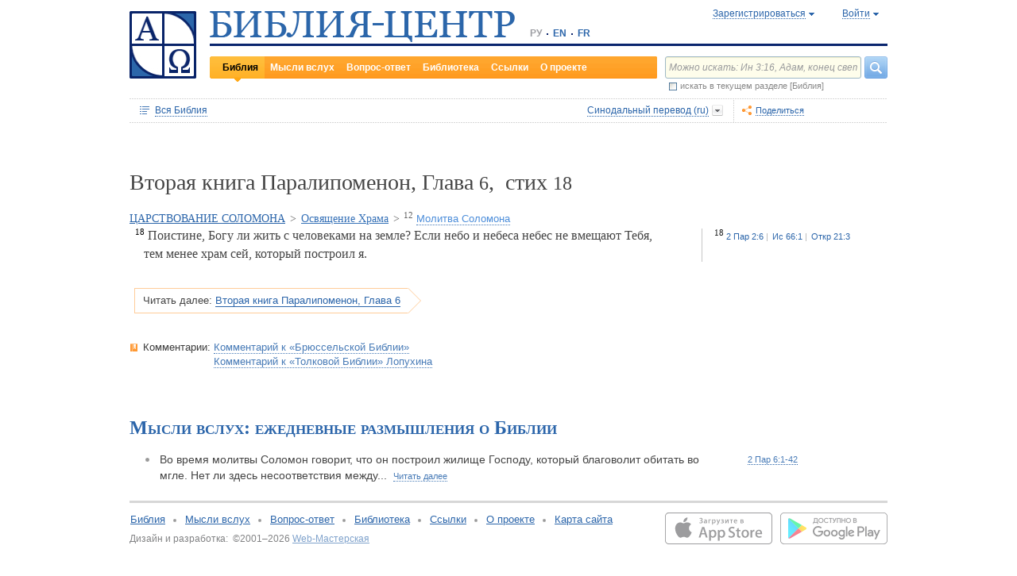

--- FILE ---
content_type: text/html;charset=UTF-8
request_url: https://www.bible-center.ru/ru/bibletext/synnew_ru/2ch/6:18
body_size: 35896
content:
<!DOCTYPE html><html data-locale="ru" xmlns="http://www.w3.org/1999/xhtml"><head><title>Вторая книга Паралипоменон, Глава 6, стих 18: Библия онлайн, Синодальный перевод == БИБЛИЯ-ЦЕНТР</title><link href="/rss/notes" title="Мысли вслух: ежедневные размышления о Библии" type="application/rss+xml" rel="alternate"><link href="/rss/readings" title="Чтения дня: православный круг, католический лекционарий, планы чтения" type="application/rss+xml" rel="alternate"><link href="/rss/library" title="Библейская библиотека: книги, словари, статьи" type="application/rss+xml" rel="alternate"><meta content="Apache Tapestry Framework (version 5.4.1)" name="generator"><meta content="Поистине, Богу ли жить с человеками на земле? Если небо и небеса небес не вмещают Тебя, тем менее храм сей, который построил я." name="Description"><meta content="Библия Священное Писание чтения православный католический богословский" name="Keywords"><meta content="CCsOuHdiZYenzyQnUo8a24COOk6kGbd4tICUGWFxdmw=" name="verify-v1"><meta content="5409c06ccae90563" name="yandex-verification"><meta content="width=device-width, initial-scale=1, user-scalable=no" name="viewport"><meta content="https://www.bible-center.ru/ru/bibletext/synnew_ru/2ch/6:18" property="og:url"><meta content="https://www.bible-center.ru/assets/logo_sq.jpg" property="og:image"><meta content="Вторая книга Паралипоменон, Глава 6, стих 18: Библия онлайн, Синодальный перевод == БИБЛИЯ-ЦЕНТР" property="og:title"><meta content="website" property="og:type"><meta content="Поистине, Богу ли жить с человеками на земле? Если небо и небеса небес не вмещают Тебя, тем менее храм сей, который построил я." property="og:description"><!-- Google tag (gtag.js) --><script src="https://www.googletagmanager.com/gtag/js?id=G-CJNQYSK20W" async="async"></script><script>
window.dataLayer = window.dataLayer || [];
function gtag(){dataLayer.push(arguments);}
gtag('js', new Date());
gtag('config', 'G-CJNQYSK20W');
</script><link onload="this.rel='stylesheet'" as="style" href="/assets/ctx/4a919fc7/js/modalbox/modalbox.css" rel="preload"><noscript><link href="/assets/ctx/4a919fc7/js/modalbox/modalbox.css" rel="stylesheet"></noscript><link onload="this.rel='stylesheet'" as="style" href="/assets/ctx/780eca2d/js/qtip/jquery.qtip.css" rel="preload"><noscript><link href="/assets/ctx/780eca2d/js/qtip/jquery.qtip.css" rel="stylesheet"></noscript><link onload="this.rel='stylesheet'" as="style" href="/assets/ctx/209481e6/css/parallel-tooltips.css" rel="preload"><noscript><link href="/assets/ctx/209481e6/css/parallel-tooltips.css" rel="stylesheet"></noscript><link href="/assets/ctx/9e4281a6/misc/bible-center.xml" title="БИБЛИЯ-ЦЕНТР" type="application/opensearchdescription+xml" rel="search"><link href="/assets/ctx/517a26d9/img/sys/logo_sq.jpg" title="БИБЛИЯ-ЦЕНТР" rel="image_src"><!--[if IE 9]><style type="text/css">.pageloading-mask{opacity:0,25;}</style><![endif]--><!--[if lt IE 9]><style type="text/css">.pageloading-mask{filter:alpha(opacity=25);}</style><![endif]--><link type="text/css" rel="stylesheet" href="/assets/ctx/8850a946/css/styles-bible.css"><link type="text/css" rel="stylesheet" href="/assets/ctx/833846e9/css/pages/bibletext.css"><link type="text/css" rel="stylesheet" href="/assets/ctx/14219535/css/styles.css"><link type="text/css" rel="stylesheet" href="/assets/ctx/1c919dff/css/styles-mobile.css"></head><body data-page-initialized="false"><script type="text/javascript">document.write("<div class=\"pageloading-mask\"><div></div></div>");</script><div id="page" class="page null" xmlns="http://www.w3.org/1999/xhtml"><div class="header"><div class="logo_sq"><a href="/ru/"><img alt="Библия-Центр" height="85" width="84" src="/assets/ctx/517a26d9/img/sys/logo_sq.jpg"></a></div><div class="topright"><div class="linetop"><div class="logo"><a href="/"><img alt="Библия-Центр" height="39" width="384" src="/assets/ctx/99ec623d/img/sys/logo_ru.jpg"></a></div><div class="mobile__langs"><select onchange="this.options[this.selectedIndex].value &amp;&amp; (window.location = this.options[this.selectedIndex].value);" class="mobile__langs-select"><option value="/ru">РУ</option><option value="/en">EN</option><option value="/fr">FR</option></select></div><div class="langs"><div class="onelang">РУ</div><div class="dot"><!-- --></div><div class="onelang"><a href="/en">EN</a></div><div class="dot"><!-- --></div><div class="onelang"><a href="/fr">FR</a></div></div><div style="display: none;" id="ajaxerrormessage"><div id="ajaxerrormessage_title">Внутренняя ошибка</div><div id="ajaxerrormessage_body">Произошла внутренняя ошибка. Мы получили уведомление об этой ошибке и решим проблему в ближайшее время.</div></div><div data-container-type="zone" id="loginStatusZone"><div class="account"><div id="regwindowshow" class="one-point registration"><span class="dotted">Зарегистрироваться</span></div><div id="enterwindowshow" class="one-point enter"><span class="dotted">Войти</span></div></div></div><div class="clear"><!-- --></div><div style="z-index: -1003; visibility: hidden; position: absolute; top:0; left:0; height:auto!important;" id="regwindow" class="regwindow"><div id="regwindowhide" class="head"><span class="headarrow">Зарегистрироваться</span></div><div class="content" data-container-type="zone" id="registrationFormZone"><div style="display:inline-block;"><div id="regwindowform"><form class="registration" data-update-zone="registrationFormZone" action="/ru/bibletext.level2layout.pageheadernew.accountinfo.registrationform" method="post" id="registrationForm"><input value="synnew_ru/2ch/6:18" name="t:ac" type="hidden"><input value="NA4OTrWzt1qRaXBIdIR25RWt4Vk=:H4sIAAAAAAAAAKWTwS5DQRSGD0lFdUds2FiwnaoQUYSKCEmDpGxsZO7c09thOnPNnNvWxpa1B/AEYm3fhZ138AC2ViJ627SRVER7t3/m/88/8515fIdUfRPyO9JTeIINyiusoVpS/NpExEIeYAW5j1ZjnXEhTKRJ6rJh1Dpblqh8cBZWjA0YD7moICMeoiN7vcKEsaikxzzukBW8lsgF7cWe+RJSFC6cNjNv0y+fozBShIwwmqxRh7yKBJPFC17jWcV1kC2RlTpYb4QE6d7U5J0Lg3Y+tkagc6XIq0rnpNHNJ3+5/PHwOgrQCOtbsDF8ofNFcFdwA0CQ+SEmDo0zU/UNWBsqhVvkvV7jXSVZXKdRHlYHjqhI30cdo9v+E50w1dBo1OTYftvST+7sdm6qMfs81rd5cbuReNPGOtOGumvH2kU60Xq6rpKQZ+63JcklDu0gGeZDWQy8iMi0qez+l0pR6ss2C+oncyTv7r9mbnWbzLhQsuU48HtY0r2J32VslJW5BAAA" name="t:formdata" type="hidden"><div style="display: inline-block;"><p class="regwindow__title">Регистрация</p><div class="fieldname">Ваш e-mail</div><input id="textfield" class="form-control input-field " name="textfield" type="text"><div class="fieldname">Ваше имя</div><input id="textfield_0" class="form-control input-field " name="textfield_0" type="text"><div class="fieldname">Немного о себе</div><textarea rows="5" cols="15" id="textarea" class="form-control input-field" name="textarea"></textarea><div class="fieldname">Пароль</div><input type="password" id="password" class="input-field " name="password"><input id="password_hid" value="" name="hidden" type="hidden"><div class="fieldname">Подтвердите пароль</div><input type="password" id="passwordretype" class="input-field " name="passwordretype"><input id="passwordretype_hid" value="" name="hidden_0" type="hidden"><div class="captcha__right-part"><div class="fieldname">Введите код на картинке</div><input id="textfield_1" class="form-control input-field fieldinputcode" name="textfield_1" type="text"></div><div class="fieldcaptcha"><img alt="" height="28" width="92" src="/captcha.png"></div><div class="clear"><!-- --></div><div style="height:31px;" class="button"><a style="cursor:pointer;" id="regbutton" data-submit-mode="normal" href="#"><span class="account-button dimensions"><span class="corners dimensions mask"><span class="corners gradient dimensions">
Зарегистрироваться
</span></span></span></a></div><p class="regwindow__link">Я уже зарегистрирован</p></div></form></div></div></div></div><div style="z-index: -1003; visibility: hidden; position: absolute; top:0; left:0;" id="enterwindow" class="enterwindow"><div id="enterwindowhide" class="head"><span class="headarrow">Войти</span></div><div class="content" data-container-type="zone" id="loginFormZone"><div style="display: inline-block;"><form class="enter" data-update-zone="loginFormZone" action="/ru/bibletext.level2layout.pageheadernew.accountinfo.loginform" method="post" id="loginForm"><input value="synnew_ru/2ch/6:18" name="t:ac" type="hidden"><input value="T9EnxAf04z4EQMI7SgFnDrTZoWs=:H4sIAAAAAAAAAK2SPS8FQRSGDwkRNxofDY2CdoRQ+AiuICQ3iEujkdnZY+8wO7Nmztqr0VL7AX6BqPUKnf/gB2hVInb3Xh/JTcSifSfzvs95z7l+go6kDPNL0lO4g3WaUXiCakLxUxMTi3iANeQ+Wo0J40KYWJPUB4YpE0gdu/SBhwjOwpSxAeMRFzVkxCN0ZE+nmDAWlfSYxx2yspeKXNCqROWPVJHiaHT3rvQ4cP/SDm0VKAmjyRq1kVoS9FYO+QkfU1wHY1WyUgez9YigJ0/ebSb/D3u5KPuWNQKdq8ZeKJ2TRt/d+JMHz1cP7QD16PdQEXcuMdYHdwxnAO/TbjXlfzDOfDuSOZgu7FOTvo96fzwrbPHbwoQJI6NRk2Nr+afWvvbOh/vqQ7edLXvP+NqyPXe95yVrsFIY1mVJZDGU2v8s1cLyT8ErUh/luNQKvykvLl8Hz3UO3yWUTH+s+x/k/Y3w7Tz8Y3XzMFt4ipQfQw9tdqXNg+j+1P5q2TiFBZgrbJLOi9aLiYxugJUISl/EN4/2EXVWBAAA" name="t:formdata" type="hidden"><div style="display: inline-block;"><p class="enterwindow__title">Авторизация</p><div class="fieldname">E-mail:</div><input id="loginUsername" class="form-control input-field " name="loginUsername" type="text"><div class="fieldname">Пароль:</div><input onkeypress="return submitEnterForm(event);" value="" id="loginPassword" name="loginPassword" class="form-control input-field " type="password"><input id="loginPassword_hid" value="" name="hidden_1" type="hidden"><div class="forgetpassword"><a id="submitRemindPassword" data-submit-mode="normal" href="#">Забыли пароль?</a></div><div class="fieldcheckbox"><input id="rememberme" name="rememberme" type="checkbox"></div><div class="remembermename"><label for="rememberme">запомнить меня</label></div><div class="clear"><!-- qq --></div><div style="height:31px;" class="button"><a style="cursor:pointer;" id="enterbutton" data-submit-mode="normal" href="#"><span class="account-button dimensions"><span class="corners dimensions mask"><span class="corners gradient dimensions">
Войти
</span></span></span></a></div><p class="enterwindow__link">Зарегистрироваться</p></div></form></div></div></div></div><div class="lineblack"><img alt="" height="3" width="384" src="/assets/ctx/3a3a0a31/img/sys/space.gif"></div><div class="linebottom"><div class="menu"><div class="mleft"><div class="mright"><div onmouseout="jQuery(this).removeClass('opfirst-hover')" onmouseover="jQuery(this).addClass('opfirst-hover')" class="onepoint opfirst-active"><div class="active-arrow"><a id="menubible" href="/ru/bibleface">Библия</a></div></div><div onmouseout="jQuery(this).removeClass('op-hover')" onmouseover="jQuery(this).addClass('op-hover')" class="onepoint "><a id="menunotes" href="/ru/notes">Мысли вслух</a></div><div onmouseout="jQuery(this).removeClass('op-hover')" onmouseover="jQuery(this).addClass('op-hover')" class="onepoint "><a id="menufaq" href="/ru/faqs">Вопрос-ответ</a></div><div onmouseout="jQuery(this).removeClass('op-hover')" onmouseover="jQuery(this).addClass('op-hover')" class="onepoint "><a id="menulibrary" href="/ru/library">Библиотека</a></div><div onmouseout="jQuery(this).removeClass('op-hover')" onmouseover="jQuery(this).addClass('op-hover')" class="onepoint "><a id="menulinks" href="/ru/links">Ссылки</a></div><div onmouseout="jQuery(this).removeClass('op-hover')" onmouseover="jQuery(this).addClass('op-hover')" class="onepoint "><a id="menuabout" href="/ru/about">О проекте</a></div></div></div></div><div class="mobile__search-btn"></div><div class="search"><p class="mobile__search-title">Найти</p><div class="mobile__search-close-btn"></div><form action="/ru/bibletext.level2layout.pageheadernew.frontpagesearchform" method="post" id="frontpageSearchForm"><input value="synnew_ru/2ch/6:18" name="t:ac" type="hidden"><input value="SWL4YILBBzza4Xv8Jqit3jm6ThE=:H4sIAAAAAAAAAJ3QsUoDQRAG4EkgIKQTLLTWRnAjahoFISIBIahw+gB7e5O71b3dze5c7tLYau0D+ATiS6Sw8x18AFsrEe8uIIIgieUO/P9+M49v0Mp3YftIhgovsKB9hWNUO4pPTEbM8hgT5BE6jTnzyJ1IRhm6CXgHXeNixi0XCTLiFj25SZcJ41DJkIXcI+uF5ZAL6ktU0XqAlNmNy2n7deX5owmNAbSF0eSMOuUpEiwPrviYdxTXcScgJ3V8UFiC9o9//2vtLWo9d0ag90EWptJ7afT0Kdobvj+8NAEKm/fgcC7G0JULVqOZZ2hc6qtKqlDHf6KESa3RqMmzgdTXtYR+u87k3f3n2q2u77kklCwTJ9EIbqBRHW/1WxDUgn4pmFXlW7A51w4iCU0BvqoEglb9XDBcZVtfH0Xei2wCAAA=" name="t:formdata" type="hidden"><div class="searchline"><input style="float:left; width: 237px; margin-right: 4px;" value="Можно искать: Ин 3:16, Адам, конец света" id="searchquery" class="form-control input-field ui-search" name="searchquery" type="text"><div class="button"><a id="frontpageSearchFormSubmit" data-submit-mode="normal" href="#">
Найти
<img alt="Найти" src="/assets/ctx/a08e26ec/img/sys/headersearch_button.jpg"></a></div><div class="clear"><!-- --></div></div><div class="searchinthissection"><div class="chbox"><span class="nicecheckbox"><input class="chbox" id="chbox" name="chbox" type="checkbox"></span></div><div class="chtext">искать в текущем разделе [Библия]</div><div class="clear"></div></div></form></div><div class="clear"><!-- --></div></div></div><div class="clear"><!-- --></div></div><!-- BooksNavWidget templates --><div style="display:none;" id="parts-templates"><div class="biggrouphead template-1-control"><a href="#" class="template-control"></a><!-- --></div><div class="biggroup template-1-children"></div><div class="smallgrouphead template-2-control"><a href="#" class="template-control"></a><!-- --></div><div class="smallgroup template-2-children"></div><div class="onebook template-3-control"><div class="ab2"><div class="ab3"><a href="#" class="template-control"><!-- --></a></div></div></div></div><div style="display:none;" id="chapters-templates"><div class="preloader template-loader" style="display:none; text-align: center; cursor:wait;"><img alt="" height="32" width="32" src="/assets/ctx/f0077415/img/sys/chapterspreloader.gif"></div><table class="chapters pretty" style="width:100%"><tbody><!-- Одна строка --><tr class="template-row"><td class="chapter template-hint"><a href="#">Глава 2</a>, <a href="#">3</a>, <a href="#">4</a></td><td class="verses template-topic"><!-- один топик --><div class="nextlevel"><div class="nl-bg onerow"><!-- отступ: ноль или больше --><div class="template-offset offset"><!-- --></div><!-- expand-collapse-control --><div class="template-expand-collapse-control arrow"><img style="" height="16" width="10" alt="" src="/assets/ctx/3a3a0a31/img/sys/space.gif"></div><!-- нумерация --><div class="template-topic-numeric vnumbers">[5:1-48]</div><div class="template-topic-title-container topic-title"><!-- Название топика --><a href="#" class="template-topic-title"><span class="alink"><span>Возвращение из Египта в Назарет</span><span class="nobr">(Мк 1:9)</span></span></a><span class="template-topic-title-xrefs"></span><a href="#" class="template-topic-title-xref"><span class="alink"></span></a><!-- Плоский список --><span class="template-flatverseslist">[<a href="#">1</a>]</span></div><div class="clear"><!-- --></div></div></div></td></tr><!-- / Одна строка --></tbody></table></div><!-- /BooksNavWidget templates --><div data-container-type="zone" id="editionDependentData"><div class="dottednavbibleline"><div class="partleft"><form data-validate="submit" action="/ru/bibletext.topnavigationline.formupdatenavigator" method="post" id="formUpdateNavigator"><input value="synnew_ru/2ch/6:18" name="t:ac" type="hidden"><input value="TFBMaRGsMS6g4MyjbVOgSn2kBqI=:H4sIAAAAAAAAAFvzloEVAN3OqfcEAAAA" name="t:formdata" type="hidden"><a data-update-zone="navigator" onclick="return checkData(event);" class="update-top-navigator-control" href="/ru/bibletext.topnavigationline.updatenavigator?t:ac=synnew_ru/2ch/6:18"><div class="sectionname"><span style="cursor:pointer;" id="books-window-top-control-show" class="dotted">Вся Библия</span></div></a></form><form data-update-zone="editionDependentData" action="/ru/bibletext.topnavigationline.ajaxeditionselector.editionselectorform" method="post" id="editionSelectorForm"><input value="synnew_ru/2ch/6:18" name="t:ac" type="hidden"><input value="41DVmcCWNsfqR2E6FKUxoBf/a6w=:H4sIAAAAAAAAAJWPv0oEMRCHxwVFsPOqw8bCOlfZaCMeHh4sIqyV3Wx2XHPkz5qMd2tjJfgMvoOlgi9l4xOY7K6NgnBVMr8Mv3zf6ydsrmYwPVWlpitq+YhdY3GpamTlrFaWBC6wpUqlOZAmyc6L/kLVkFs0BMHDifO1wAblLQnGhgL7h0MhnSetyniaxlmyHMS5qiqyB5feSQqhuC+NCiEWXT/vj9q9j60MNnLYkc6yd/oitjPs5gtc4kSjrScFe2Xr47ZhGP2gnPUoaXmVw3xdo1/zjfMmJCxey6sz4b9eL8XX+P3taZpBlsO21Cpuz6s7eOw8458mBgm9i5LXeAAqBqBZBOrb/3v7BjcSj3bQAQAA" name="t:formdata" type="hidden"><div style="float: left"><input value="synnew_ru" name="selectedEditionName" type="hidden"></div><div style="float: left"><input style="display: none; visibility: hidden" id="editionSelectorFormSubmit" class="btn btn-primary" data-submit-mode="normal" name="editionSelectorFormSubmit" type="submit"></div></form><div onmouseout="jQuery(this).removeClass('bibleversion-hover').addClass('bibleversion')" onmouseover="jQuery(this).addClass('bibleversion-hover').removeClass('bibleversion')" id="trwindowshow-top" class="bibleversion"><span class="dotted">Синодальный перевод (ru)</span></div><div style="z-index: -103; visibility: hidden; position: absolute; top:0; left:0;" id="trwindow-top" class="trwindow"><div onmouseout="jQuery(this).removeClass('translatehead-hover').addClass('translatehead')" onmouseover="jQuery(this).addClass('translatehead-hover').removeClass('translatehead')" id="trwindowhide-top" class="translatehead"><span class="dotted">Синодальный перевод (ru)</span></div><div class="clear"><!-- --></div><div class="list"><div onmouseout="jQuery(this).removeClass('op-hover')" onmouseover="jQuery(this).addClass('op-hover')" class="onepoint template" style="display:none;"></div></div><div class="in_list_comment"><p> </p></div></div></div><div class="partright"><!-- 
            <div class="tolisten" onmouseover="jQuery(this).addClass('tolisten-hover').removeClass('tolisten')" onmouseout="jQuery(this).removeClass('tolisten-hover').addClass('tolisten')">
              <span class="dotted">${message:label.listen}</span>
            </div>
            --><!--script src="https://s7.addthis.com/js/300/addthis_widget.js#pubid=xa-4cb2bd072bcc66d9" async="async" type="text/javascript"></script--><script type="text/javascript">
/* var addthisScript = document.createElement('script');
addthisScript.setAttribute('src', 'http://s7.addthis.com/js/300/addthis_widget.js#domready=1')
document.body.appendChild(addthisScript)
*/
var addthis_config = addthis_config||{};
addthis_config.pubid = 'xa-4cb2bd072bcc66d9';
</script><div id="addthisButton" class="toshare"><span onmouseout="jQuery(this).removeClass('dotted-hover')" onmouseover="jQuery(this).addClass('dotted-hover')" class="dotted">Поделиться</span></div></div></div><div style="z-index: -102; visibility: hidden; position: absolute; top:0; left:0;" id="books-window-top" class="bookswindow dimentions top"><div class="corners dimentions mask top"><div class="corners gradient dimentions top"><div class="bwcenter"><div class="breadcrumbsline"><div class="bible"><span id="books-window-top-control-hide" style="cursor:pointer;" class="dotted">Вся Библия</span></div><div class="arrow"><!-- --></div><div class="oneblock">Вторая книга Паралипоменон</div><div class="arrow"><!-- --></div><div class="oneblock">Глава 6
</div><div class="arrow"><!-- --></div><div class="oneblock">Стих 18
</div><div class="clear"><!-- --></div></div><div class="closebutton"><img alt="" height="17" width="17" src="/assets/ctx/9c8dca7a/img/sys/closebutton.gif" onclick="closeNavigationPseudoWindow('top');" style="cursor:pointer;"></div><div class="clear"><!-- --></div><div style="height: 260px; padding: 8px 15px 15px 10px;" data-container-type="zone" id="navigator"></div><div class="clear"><!-- --></div></div></div></div></div><div class="bibletextblock"><h1 class="standard">
Вторая книга Паралипоменон,

Глава <span class="number">6</span>, 
стих <span class="number">18</span></h1><span class="chapter level0"><span class="inl"><a href="/ru/bibletext/synnew_ru/2ch/1:1-9:31">ЦАРСТВОВАНИЕ СОЛОМОНА</a><span class="arr">&gt; </span></span></span><span class="chapter level1"><span class="inl"><a href="/ru/bibletext/synnew_ru/2ch/5:2-7:22">Освящение Храма</a><span class="arr">&gt; </span></span></span><span class="chapter level2"><span class="inl"><span class="onepart level2"><span class="inl"><a href="/ru/bibletext/synnew_ru/2ch/6:12-42"><sup>12</sup>&nbsp;<span class="dotted">Молитва Соломона</span></a></span></span></span></span>
<div class="bibletextblock"><table style="width:100%" class="pretty"><tr><td class="bibletext"><div class="bibletext nowrap"><span data-verse-id="2ch6_18;" class="str"><a id='2ch6_18'></a><sup class="first">18</sup> Поистине, Богу ли жить с человеками на земле? Если небо и небеса небес не вмещают Тебя, тем менее храм сей, который построил я.</span></div></td><td class="biblelinks"><div class="biblelinks"><div data-verse-id="2ch6_18" class="onelinksblock "><div class="verse">18</div><div class="links"><div class="in_links"><a data-uri="/ru/bibletext.bibletextselection:loadtooltip/2ch/2:6" href="/ru/bibletext/synnew_ru/2ch/2:6"><span class="nobr">2 Пар 2:6</span></a><a data-uri="/ru/bibletext.bibletextselection:loadtooltip/isa/66:1" href="/ru/bibletext/synnew_ru/isa/66:1"><span class="nobr">Ис 66:1</span></a><a data-uri="/ru/bibletext.bibletextselection:loadtooltip/re/21:3" href="/ru/bibletext/synnew_ru/re/21:3"><span class="nobr">Откр 21:3</span></a></div></div><div class="clear"><!-- --></div></div></div></td></tr></table></div><div class="readmore2"><span class="arrow_box">
Читать далее:<a href="/ru/bibletext/synnew_ru/2ch/6#2ch6_19">Вторая книга Паралипоменон, Глава 6</a></span></div><div class="clear"><!-- --></div></div><!-- comments, dictionaries, topics --><div class="linksblock"><div class="oneline"><div class="onelinehead">Комментарии:</div><div id="commentsContainer" class="onelineversions"><div class="onecommentbook commentbook brs89"><a href="#">Комментарий к «Брюссельской Библии»</a></div><div class="commentcontainer off"><!--commenttabs--><div class="commenttabs"><div class="onepart inactive  comments"><div class="op1"><div class="op2"><span class="fphead">Комментарий к текущему отрывку</span></div></div></div><div class="separ"><!-- --></div><div class="onepart active commentbook"><div class="op1"><div class="op2"><span class="fphead">Комментарий к книге</span></div></div></div><div class="separ"><!-- --></div><div class="onepart active commentgroup"><div class="op1"><div class="op2"><span class="fphead">Комментарий к разделу</span></div></div></div><div class="clear"></div></div><!--/commenttabs--><div class="commentopenblock"><div class="onepoint inactive"><div class="scroll_box"><div class="scroll_pane"></div></div></div><div class="onepoint active"><div class="scroll_box"><div class="scroll_pane">
<p>
Книги Паралипоменон (евр &mdash; <em>дибре гайамим</em> , т.е. &laquo;Слова дней&raquo;, летописи, отсюда Вульг. &mdash; книги Хроник, а по-греч. Παραλειπομένων  &laquo;пропущенное&raquo;, &laquo;содержащее добавление&raquo;) представляют собой летописи иудейства послепленной эпохи, когда народ, лишившись своей политической независимости, пользовался, однако, своего рода автономией, признанной владыками Востока: он жил под руководством своих священников, по правилам закона Моисеева. Храм с его культом был центром его национальной жизни. Законодательство и обрядовые установления оживлялись проявлениями личного благочестия и воспоминаниями о прежних подвигах и падениях; члены общины черпали вдохновение в учении мудрых и пророческих обетованиях.
</p>
    <p>
Составитель книг Паралипоменон &mdash; по всей вероятности иерусалимский левит, тесно связанный со своей средой.
</p>
    <p>
Он пишет, очевидно, незадолго до 300 г. до Р.Х., значительно позже Ездры и Неемии. <a class="nopad" href="/ru/bibletext/1ch/2-9">1Chron&nbsp;2-9</a>, <a class="nopad" href="/ru/bibletext/1ch/12">1Chron&nbsp;12</a>, <a class="nopad" href="/ru/bibletext/1ch/15">1Chron&nbsp;15</a> и <a class="nopad" href="/ru/bibletext/1ch/23:3-27:34">1Chron&nbsp;23:3-27:34</a> рассматриваются как более поздние добавления к его книгам, однако родственные им по духу. В его произведении большое место отводится храму и духовенству, не только священникам и левитам, но и его низшим классам: привратникам и певцам, отныне приравненным к левитам. Освящающее действие культа распространяется не только на духовенство, но и на мирян, участвующих в &laquo;мирных жертвах&raquo; (<a class="nopad" href="/ru/bibletext/le/3">L&eacute;v&nbsp;3</a>), которые для автора кн. Пар имеют столь же большое значение, как и в древности. Эта святая община не ограничена коленом Иудиным: затрагивая период, предшествовавший отступничеству Израильского царства, о котором он почти не упоминает, свящ. писатель говорит о Двенадцати Коленах, объединенных под скипетром Давида и, провидя далее хода событий своего времени, ожидает воссоединения всех сынов Израилевых. Даже язычники не отстраняются от храмовой молитвы. &laquo;Израиль&raquo; же &mdash; это, в его представлении, весь верный народ, с которым Бог некогда установил Союз-Завет, возобновленный затем с Давидом. Именно при Давиде идеал теократии был ближе всего к осуществлению. В духе Давида община и должна жить, постоянно возвращаясь к традициям, чтобы Бог сохранил к ней Свое благоволение и исполнил Свои обетования.
</p>
    <p>
Таким образом, центральной темой этого пространного повествования является Иерусалимский храм и совершающийся в нем культ, начиная с проекта его строительства, возникшего у Давида, и до его восстановления вернувшейся из плена общиной.
</p>
    <p>
Эти главные мысли автора Пар объясняют построение его книги. В ее первых главах (<a class="nopad" href="/ru/bibletext/1ch/1-9">1Chron&nbsp;1-9</a>) приводятся родословные, охватывающие гл. обр. колено Иудино и потомство Давида, левитов и жителей Иерусалима. Они служат введением в историю Давида, которая занимает весь конец первой книги (<a class="nopad" href="/ru/bibletext/1ch/10-29">1Chron&nbsp;10-29</a>). Автор обходит молчанием столкновение Давида с Саулом и его грех с Вирсавией, семейные драмы и мятежи, но подчеркивает пророчество Нафана (<a class="nopad" href="/ru/bibletext/1ch/17">1Chron&nbsp;17</a>) и уделяет значительное место религиозным установлениям: перенесению Ковчега, организации культа в Иерусалиме (<a class="nopad" href="/ru/bibletext/1ch/13">1Chron&nbsp;13</a>, <a class="nopad" href="/ru/bibletext/1ch/15-16">1Chron&nbsp;15-16</a>) и подготовке к построению Храма (<a class="nopad" href="/ru/bibletext/1ch/21-29">1Chron&nbsp;21-29</a>). Давид разработал план, собрал материалы, определил до мельчайших подробностей функции духовенства и поручил сыну осуществить свой замысел. В описании истории царствования Соломона наибольшее место уделяется (<a class="nopad" href="/ru/bibletext/2ch/1-9">2Chron&nbsp;1-9</a>) построению Храма, молитве царя при его освящении и данным Богом ответным обетованиям.
</p>
    <p>
Начиная с разделения царств, автор кн. Пар интересуется только царством Иуды и династией Давида. О царях он судит по их верности или неверности Завету и сходству с идеальным царем, т.е. Давидом (<a class="nopad" href="/ru/bibletext/2ch/10-36">2Chron&nbsp;10-36</a>). За беспорядками следуют реформы: самые значительные из них проводятся Езекией и Иосией. Нечестивые преемники Иосии ускоряют катастрофу; однако в конце книги намечается перспектива восстановления храма, благодаря разрешению, данному царем Киром.
</p>
    <p>
Источниками этих книг явились прежде всего кн. Царств, а для родословных &mdash; Бытие и Числа. Кроме того автор ссылается на неизвестные нам источники, напр., книги царей Израиля или царей Израиля и Иуды (напр. <a class="nopad" href="/ru/bibletext/3ki/11:41">1Rois&nbsp;11:41</a>; <a class="nopad" href="/ru/bibletext/3ki/14:19">1Rois&nbsp;14:19</a>; <a class="nopad" href="/ru/bibletext/2ch/16:11">2Chron&nbsp;16:11</a>; <a class="nopad" href="/ru/bibletext/2ch/20:34">2Chron&nbsp;20:34</a>; ср <a class="nopad" href="/ru/bibletext/2ch/32:3">2Chron&nbsp;32:3</a>2), Мидраш книги царей, Слова или Видения некоторых пророков.
</p>
    <p>
Автор пишет для своих современников, напоминает им о том, что жизнь нации зависит от ее верности Богу, а эта верность должна выражаться в послушании Закону и в регулярном совершении культа, проникнутом истинным благочестием. Он хочет, чтобы его народ был святой общиной, для которой осуществились бы обетования, данные Давиду. И во время Христа благочестивые представители иудаизма продолжают жить этим духом. Учение свящ. писателя о примате духовного начала в жизни, о том, что все события в мире направляются Божественным Провидением, содержит в себе непреходящую ценность.
</p>
</div></div></div><div class="onepoint active"><div class="scroll_box"><div class="scroll_pane">
<p>
ВЗ содержит также вторую группу исторических книг, которые в значительной части дублируют и затем продолжают историческое повествование, простирающееся от кн. Иисуса Навина до конца кн. Царств; две кн. Паралипоменон, кн. Ездры и Неемии. Первоначально две книги Паралипоменон составляли одну, а кн. Ездры и Неемии входили в состав того же цикла, принадлежащего перу одного автора, что подтверждается как наличием одних и тех же основных идей и единством стиля, так и повторением в начале <a class="nopad" href="/ru/bibletext/ezr/1">Езд&nbsp;1</a> стихов, заканчивающих <a class="nopad" href="/ru/bibletext/2ch/36">2 Пар&nbsp;36</a>.
</p>
</div></div></div><div class="hide"><span class="dotted">Скрыть</span></div></div></div><div class="onecommentbook commentbook lopukhin_ru"><a href="#">Комментарий к «Толковой Библии» Лопухина</a></div><div class="commentcontainer off"><!--commenttabs--><div class="commenttabs"><div class="onepart active  comments"><div class="op1"><div class="op2"><span class="fphead">Комментарий к текущему отрывку</span></div></div></div><div class="separ"><!-- --></div><div class="onepart  commentbook"><div class="op1"><div class="op2"><span class="fphead">Комментарий к книге</span></div></div></div><div class="separ"><!-- --></div><div class="onepart  commentgroup"><div class="op1"><div class="op2"><span class="fphead">Комментарий к разделу</span></div></div></div><div class="clear"></div></div><!--/commenttabs--><div class="commentopenblock"><div class="onepoint active"><div class="scroll_box"><div class="scroll_pane"><p><span data-uri="/ru/bibletext.bibletextselection:loadtooltip/2ch/6:18-21" style="background-color: #F0F0F0; font-size: 105%; cursor: pointer;">18-21</span> Сн. <b><a class="nopad" href="/ru/bibletext/synnew_ru/3ki/8:27-30">3 Цар 8:27-30</a></b>.</p><br></div></div></div><div class="onepoint "><div class="scroll_box"><div class="scroll_pane">

<p>Вторая книга Паралипоменон, <span class="lang">ב םימיה ידבד</span>, <span class="lang">Παραλειπομένων Β'</span>, <span class="lang">Chronicorum II</span>, в первоначальном тексте еврейской Библии составляла одно целое с 1 Паралипоменон, равно как и в церковном исчислении канонических книг Ветхого Завета, обе книги принимаются за одну. Только <span class="edition">LXX</span>, давшие этим книгам особое новое название, разделили первоначально единую священную книгу на две, и это разделение вошло и в печатные издания еврейской Библии по почину Бомбергского ее издания (1517 года). Основание разделения могло заключаться в самом содержании обеих книг, из которых 1 Паралипоменон после родословных таблиц (<b><a class="nopad" href="/ru/bibletext/synnew_ru/1ch/1-9">1Chron&nbsp;1-9</a></b>) заключает в себе цельную, законченную историю царствования Давида (<b><a class="nopad" href="/ru/bibletext/synnew_ru/1ch/10-29">1Chron&nbsp;10-29</a></b>), а 2 Паралипоменон &mdash; царствования Соломона (<b><a class="nopad" href="/ru/bibletext/synnew_ru/2ch/1-9">2Chron&nbsp;1-9</a></b>) и последующих царей иудейских<span><a class="fn" href="#fnbody_1"><sup class="pr"><strong>1</strong></sup></a><span style="display:none;">В кодексе <span class="edition">Александрийском</span> <span class="edition">LXX</span>-ти имеется надписание: <span class="lang">Παραλειπομένων Β' των βασιλειων Ιουδα</span>, &mdash; &laquo;2 Пар о царствованиях иудейских&raquo;.</span></span>
       до самого вавилонского плена (<b><a class="nopad" href="/ru/bibletext/synnew_ru/2ch/10-36">2Chron&nbsp;10-36</a></b>). Очевидно, содержание 2 Паралипоменон в общем покрывается или совпадает с рамками содержания 3 и 4 книг Царств. Характер повествования кн. Паралипоменон достаточно определяется еврейским названием <span class="lang">дибре гайямим</span> &mdash; слова или дела дней, т. е. прошлого, и латинским блаж. <span class="edition">Иеронима</span>: <span class="lang">Chronicon</span>, хроника: это &mdash; анналы, летописи, составленные на основании исторических записей пророков (см. <b><a class="nopad" href="/ru/bibletext/synnew_ru/2ch/9:29">2Chron&nbsp;9:29</a></b>; <b><a class="nopad" href="/ru/bibletext/synnew_ru/2ch/12:15">2Chron&nbsp;12:15</a></b>; <b><a class="nopad" href="/ru/bibletext/synnew_ru/2ch/13:22">2Chron&nbsp;13:22</a></b> и др.), частью общих с теми записями, которые служили для составления 3-4 Цар (см. Толковую Библию &mdash; &laquo;<b><a target="_blank" class="pm" href="/ru/commentbook/lopukhin_ru/3ki">Третья и Четвертая книги Царств</a></b>&raquo;), частью &mdash; исключительно бывших лишь у священного писателя Паралипоменон, напр. &laquo;сказание книги о царях&raquo;, <span class="lang">мидраш сефер гамелахим</span> (<b><a class="nopad" href="/ru/bibletext/synnew_ru/2ch/24:27">2Chron&nbsp;24:27</a></b>); &laquo;молитва (<span class="lang">тефилла</span>) Манассии&raquo; (ibid. <b><a class="nopad" href="/ru/bibletext/synnew_ru/2ch/33:18-19">2Chron&nbsp;33:18-19</a></b>). С этим в связи стоит большая документальность или статистическая точность изложения кн. Паралипоменон сравнительно с 3 и 4 книгами Царств.</p>
<p>Что касается целей книг Паралипоменон, то, основываясь на неточном названии этих книг у <span class="edition">LXX</span>-ти (<span class="lang">Παραλειπόμενα</span> &mdash; &laquo;опущенные&raquo; или &laquo;забытые&raquo;), цель эту нередко видели в том, чтобы представить дополнение к другим историческим книгам Ветхого Завета, в частности &mdash; относительно 2 Паралипоменон &mdash; к 3 и 4 книгам Царств, или же дать сокращенное изложение их содержания. В действительности, однако, в книге Паралипоменон нередко повторяются повествования, довольно подробно описанные и прежде, иногда же совсем опускаются и важные исторические известия. Скорее, держась еврейского названия книг Паралипоменон, следует видеть в них анналы или летописи преимущественно религиозного, теократического, богослужебного характера: идея теократии и культа Иеговы &mdash; господствующая идея книг Паралипоменон, отсюда особенная подробность повествования о царях благочестивых, и подобная же подробность в описании различных учреждений в общественном богослужении, в замечаниях о священном Левиином колене и отдельных родах его. Религиозно-теократическая идея, господствующая в кн. Паралипоменон, дала основание блаж. <span class="author">Иерониму</span> сказать: &laquo;<span class="cite">Книга Паралипоменон, т. е. </span>
      <span class="lang">ἐποτομή</span> <span class="cite">(сокращение) древних документов, такова, что, если кто, не зная ее, захочет присвоить себе знание писаний, тот смеется сам над собою. В каждом почти имени и в каждом соединении слов затрагиваются пропущенные в книгах Царств истории, и излагаются бесчисленные евангельские вопросы</span>&raquo; (&laquo;<span class="title">Письмо к Павлину. Об изучении Священного Писания</span>&raquo;. Творения блаженного Иеронима Стридонского в русском переводе. Киев, 1894, ч. 3, с. 83). Важное практическое значение в жизни возвратившегося из плена иудейства могли иметь помещенные в <b><a class="nopad" href="/ru/bibletext/synnew_ru/1ch/1-9">1Chron&nbsp;1-9</a></b>, родословные еврейские таблицы, дававшие возможность точного разбора, кто происходит от священного колена и кто мирянин (<b><a class="nopad" href="/ru/bibletext/synnew_ru/ezr/2:59-63">Esdr&nbsp;2:59-63</a></b>; <b><a class="nopad" href="/ru/bibletext/synnew_ru/ne/7:61-65">N&eacute;h&nbsp;7:61-65</a></b>). Еще более важное значение должны были иметь замечания религиозно-культового свойства в воссоздании религиозно-богослужебной жизни иудейства при построении второго Иерусалимского храма. Всего же важнее, что в кн. Паралипоменон веет тот же божественно-возвышенный дух, что и в других священных книгах (ср., напр., <b><a class="nopad" href="/ru/bibletext/synnew_ru/2ch/6:18">2Chron&nbsp;6:18</a></b> и <b><a class="nopad" href="/ru/bibletext/synnew_ru/ac/7:48">Act&nbsp;7:48</a></b> и др.).</p>
<p>Святоотеческие толкования на кн. Паралипоменон &mdash; блаженного <span class="author">Феодорита</span> и св. <span class="author">Ефрема Сирина</span>. Из западных ученых &mdash; прежних: <span class="author">Калмета</span>, <span class="author">Клерика</span>, <span class="author">Корнелия а-Ляпиде</span>, &mdash; новых: <span class="author">Берто</span> (1873), <span class="author">Кейля</span> (1870) и др. В русской литературе о кн. Паралипоменон см.: митр. киевск. <span class="author">Арсений</span>. <span class="title">Введение в священные книги Ветхого Завета</span>. (Киев, 1873); проф. <span class="author">А. А. Олесницкий</span>. <span class="title">Руководственные о Священном Писании Ветхого и Нового Завета сведения из творений отцов и учителей Церкви</span>. СПб., 1894; его же: <span class="title">Государственная летопись царей иудейских или книги, забытые</span> (<span class="lang">Παραλειπόμενα</span>). Труд. Киев. Дух. Акад. 1879, №№ 8 и 12; проф. прот. <span class="author">А. С. Царевский</span>. <span class="title">Происхождение и состав первой и второй книги Паралипоменон</span>. Киев, 1878; проф. <span class="author">П. А. Юнгеров</span>. <span class="title">Происхождение и историчность книг Паралипоменон</span>. Правосл. Собеседн. 1905, сентябрь; истолковательные примечания &mdash; у проф. <span class="author">Гуляева</span>. <span class="title">Исторические книги Ветхого Завета</span>. Киев, 1866; и др.</p>

</div></div></div><div class="onepoint "><div class="scroll_box"><div class="scroll_pane">

<p>
	
<strong>Исторические книги</strong>

</p>
<br>

<p>По принятому в греко-славянской и латинской Библиях делению ветхозаветных книг по содержанию, историческими (каноническими) книгами считаются в них книги Иисуса Навина, Судей, Руфь, четыре книги Царств, две Паралипоменон, 1-я книга Ездры, Неемии и Есфирь. Подобное исчисление встречается уже в 85-м апостольском правиле <sup>1</sup>, четвертом огласительном поучении Кирилла Иерусалимского, Синайском списке перевода LXX и отчасти в 60-м правиле Лаодикийского собора 350 г.: Есфирь поставлена в нем между книгами Руфь и Царств <sup>2</sup>. Равным образом и термин &laquo;исторические книги&raquo; известен из того же четвертого огласительного поучения Кирилла Иерусалимского и сочинения Григория Богослова &laquo;О том, какие подобает чести кн. Ветхого и Нового Завета&raquo; (книга Правил, с. 372&ndash;373). У названных отцов церкви он имеет, впрочем, несколько иной, чем теперь, смысл: название &laquo;исторические книги&raquo; дается ими не только &laquo;историческим книгам&raquo; греко-славянского и латинского перевода, но и всему Пятикнижию. &laquo;Исторических книг древнейших еврейских премудростей, &ndash; говорит Григорий Богослов, &ndash; двенадцать. Первая &ndash; Бытие, потом Исход, Левит, потом Числа, Второзаконие, потом Иисус и Судии, восьмая Руфь. Девятая и десятая книги &ndash; Деяния Царств, Паралипоменон и последнею имееши Ездру&raquo;. &laquo;Читай, &ndash; отвечает Кирилл Иерусалимский, &ndash; божественных писаний Ветхого завета 22 книги, переведенных LXX толковниками, и не смешивай их с апокрифами&hellip; Это двадцать две книги суть: закона Моисеева первые пять книг: Бытие, Исход, Левит, Числа, Второзаконие. Затем Иисуса сына Навина, Судей с Руфью составляют одну седьмую книгу. Прочих исторических книг первая и вторая Царств, у евреев составляющая одну книгу, также третья и четвертая, составляющие одну же книгу. Подобно этому, у них и Паралипоменон первая и вторая считаются за одну книгу, и Ездры первая и вторая (по нашему Неемии) считаются за одну книгу. Двенадцатая книга &ndash; Есфирь. Таковы исторические книги&raquo;.</p>

<p>Что касается еврейской Библии, то ей чужд как самый раздел &laquo;исторических книг&raquo;, так и греко-славянское и латинское их распределение. Книги Иисуса Навина, Судей и четыре книги Царств причисляются в ней к &laquo;пророкам&raquo;, а Руфь, две книги Паралипоменон, Ездры &ndash; Неемии и Есфирь &ndash; к разделу &laquo;кегубим&raquo; &ndash; священным писаниям. Первые, т. е. кн. Иисуса Навина, Судей и Царств занимают начальное место среди пророческих, Руфь &ndash; пятое, Есфирь &ndash; восьмое и Ездры, Неемии и Паралипоменон &ndash; последние места среди &laquo;писаний&raquo;. Гораздо ближе к делению LXX стоит распорядок книг у Иосифа Флавия. Его слова: &laquo;От смерти Моисея до правления Артаксеркса пророки после Моисея записали в 13 книгах совершившееся при них&raquo; (Против Аппиона, I, 8), дают понять, что он считал кн. Иисуса Навина &ndash; Есфирь книгами характера исторического. Того же взгляда держался, по-видимому, и Иисус сын Сирахов, В разделе &laquo;писаний&raquo; он различает &laquo;премудрые словеса́... и... повести&raquo; (<b><a class="nopad" href="/ru/bibletext/synnew_ru/sir/44:3-5">Сир&thinsp;44.3&ndash;5</a></b>), т. е. учительные и исторические книги. Последними же могли быть только Руфь, Паралипоменон, Ездры, Неемии и Есфирь. Принятое в еврейской Библии включение их в раздел &laquo;писаний&raquo; объясняется отчасти тем, что авторам некоторых из них, например Ездры &ndash; Неемии, не было усвоено в еврейском богословии наименования &laquo;пророк&raquo;, отчасти их характером, в них виден историк учитель и проповедник. Сообразно с этим весь третий раздел и называется в некоторых талмудических трактатах &laquo;премудростью&raquo;.</p>

<p>Относя одну часть наших исторических книг к разделу пророков, &laquo;узнавших по вдохновенно от Бога раннейшее, а о бывшем при них писавших с мудростью&raquo; (Иосиф Флавий. Против Аппиона I, 7), и другую &ndash; к &laquo;писаниям&raquo;, каковое название дается всему составу ветхозаветных канонических книг, иудейская церковь тем самым признала их за произведения богодухновенные. Вполне определенно и ясно высказан этот взгляд в словах Иосифа Флавия: &laquo;У иудеев не всякий человек может быть священным писателем, но только пророк, пишущий по Божественному вдохновенно, почему все священные еврейские книги (числом 22) справедливо могут быть названы Божественными&raquo; (Против Аппиона I, 8). Позднее, как видно из талмудического трактата Мегилла, поднимался спор о богодухновенности книг Руфь и Есфирь; но в результате его они признаны написанными Духом Святым. Одинакового с ветхозаветной церковью взгляда на богодухновенность исторических книг держится и церковь новозаветная (см. выше 85 Апостольское правило).</p>

<p>Согласно со своим названием, исторические книги налагают историю религиозно-нравственной и гражданской жизни народа еврейского, начиная с завоевания Ханаана при Иисусе Навине (1480&ndash;1442 г. до Р. X.) и кончая возвращением евреев из Вавилона во главе с Неемиею при Артаксерксе I (445 г. до Р. X.), на время правления которого падают также события, описанные в книге Есфирь. Имевшие место в течение данного периода факты излагаются в исторических книгах или вполне объективно, или же рассматриваются с теократической точки зрения. Последняя устанавливала, с одной стороны, строгое различие между должными и недолжными явлениями в области религии, а с другой, признавала полную зависимость жизни гражданской и политической от веры в истинного Бога. В зависимости от этого излагаемая при свете идеи теократии история народа еврейского представляет ряд нормальных и ненормальных религиозных явлений, сопровождавшихся то возвышением, подъемом политической жизни, то полным ее упадком. Подобная точка зрения свойственна преимущественно 3&ndash;4 кн. Царств, кн. Паралипоменон и некоторым частям кн. Ездры и Неемии (<b><a class="nopad" href="/ru/bibletext/synnew_ru/ne/9:1">Неем&thinsp;9.1</a></b>). Обнимаемый историческими книгами тысячелетний период жизни народа еврейского распадается в зависимости от внутренней, причинной связи явлении на несколько отдельных эпох. Из них время Иисуса Навина, ознаменованное завоеванием Палестины, представляет переходный момент от жизни кочевой к оседлой. Первые шаги ее в период Судей (1442&ndash;1094) были не особенно удачны. Лишившись со смертью Иисуса Навина политического вождя, евреи распались на двенадцать самостоятельных республик, утративших сознание национального единства. Оно сменилось племенной рознью, и притом настолько сильною, что колена не принимают участие в обшей политической жизни страны, живут до того изолированно, замкнуто, что не желают помочь друг другу даже в дни несчастий (<b><a class="nopad" href="/ru/bibletext/synnew_ru/jud/5:15-17">Суд.5.15&ndash;17</a></b>,&thinsp;<b><a class="nopad" href="/ru/bibletext/synnew_ru/jud/6:35">6.35</a></b>,&thinsp;<b><a class="nopad" href="/ru/bibletext/synnew_ru/jud/8:1">8.1</a></b>). В таком же точно жалком состоянии находилась и религиозно-нравственная жизнь. Безнравственность сделалась настолько всеобщей, что прелюбодейное сожительство считалось обычным делом и как бы заменяло брак, а в некоторых городах развелись гнусные пороки времен Содома и Гоморры (<b><a class="nopad" href="/ru/bibletext/synnew_ru/jud/19">Суд.19</a></b>). Одновременно с этим была забыта истинная религия, &ndash; ее место заняли суеверия, распространяемые бродячими левитами (<b><a class="nopad" href="/ru/bibletext/synnew_ru/jud/17">Суд.17</a></b>). Отсутствие в период судей, сдерживающих начал в виде религии и постоянной светской власти, завершилось в конце концов полной разнузданностью: &laquo;каждый делал то, что ему казалось справедливым&raquo; (<b><a class="nopad" href="/ru/bibletext/synnew_ru/jud/21:25">Суд.21.25</a></b>). Но эти же отрицательные стороны и явления оказались благодетельными в том отношении, что подготовили установление царской власти; период судей оказался переходным временем к периоду царей. Племенная рознь и вызываемое ею бессилие говорили народу о необходимости постоянной, прочной власти, польза которой доказывалась деятельностью каждого судьи и особенно Самуила, успевшего объединить своей личностью всех израильтян (<b><a class="nopad" href="/ru/bibletext/synnew_ru/1ki/7:15-17">1Цар&thinsp;7.15&ndash;17</a></b>). И так как, с другой стороны, такой сдерживающей народ силой не могла быть религия, &ndash; он еще недоразвился до того, чтобы руководиться духовным началом, &ndash; то объединение могло исходить от земной власти, какова власть царская. И, действительно, воцарение Саула положило, хотя и не надолго, конец племенной розни евреев: по его призыву собираются на войну с Каасом Аммонитским &laquo;сыны Израилевы... и мужи Иудины&raquo; (<b><a class="nopad" href="/ru/bibletext/synnew_ru/1ki/11:8">1Цар&thinsp;11.8</a></b>). Скорее военачальник, чем правитель, Саул оправдал народное желание видеть в царе сильного властью полководца (<b><a class="nopad" href="/ru/bibletext/synnew_ru/1ki/8:20">1Цар&thinsp;8.20</a></b>), он одержал целый ряд побед над окрестными народами (<b><a class="nopad" href="/ru/bibletext/synnew_ru/1ki/14:47-48">1Цар&thinsp;14.47&ndash;48</a></b>) и как герой погиб в битве на горах Гелвуйских (<b><a class="nopad" href="/ru/bibletext/synnew_ru/1ki/31">1Цар&thinsp;31</a></b>). С его смертью во всей силе сказалась племенная рознь периода Судей: колено Иудово, стоявшее прежде одиноко от других, признало теперь своим царем Давида (<b><a class="nopad" href="/ru/bibletext/synnew_ru/2ki/2:4">2Цар&thinsp;2.4</a></b>), а остальные подчинились сыну Саула Иевосфею (<b><a class="nopad" href="/ru/bibletext/synnew_ru/2ki/2:8-9">2Цар&thinsp;2.8&ndash;9</a></b>). Через семь с половиной лет после этого власть над Иудою и Израилем перешла в руки Давида (<b><a class="nopad" href="/ru/bibletext/synnew_ru/2ki/5:1-3">2Цар&thinsp;5.1&ndash;3</a></b>), и целью его правления становится уничтожение племенной розни, при посредстве чего он рассчитывает удержать престол за собой и своим домом. Ее достижению способствуют и постоянные войны, как общенародное дело, они поддерживают сознание национального единства и отвлекают внимание от дел внутренней жизни, всегда могущих подать повод к раздорам, и целый ряд реформ, направленных к уравнению всех колен пред законом. Так, устройство постоянной армии, разделенной по числу колен на двенадцать частей, причем каждая несет ежемесячную службу в Иерусалиме (<b><a class="nopad" href="/ru/bibletext/synnew_ru/1ch/27:1">1Пар&thinsp;27.1</a></b>), уравнивает народ по отношению к военной службе. Превращение нейтрального города Иерусалима в религиозный и гражданский центр не возвышает никакое колено в религиозном и гражданском отношении. Назначение для всего народа одинаковых судей-левитов (<b><a class="nopad" href="/ru/bibletext/synnew_ru/1ch/26:29-30">1Пар&thinsp;26.29&ndash;30</a></b>) и сохранение за каждым коленом местного племенного самоуправления (<b><a class="nopad" href="/ru/bibletext/synnew_ru/1ch/27:16-22">1Пар&thinsp;27.16&ndash;22</a></b>) уравнивает всех пред судом. Поддерживая равенство колен и тем не давая повода к проявлению племенной розни, Давид остается в то же самое время в полном смысле самодержавным монархом. В его руках сосредоточивается власть военная и гражданская: первая через посредство подчиненного ему главнокомандующего армией Иоава (<b><a class="nopad" href="/ru/bibletext/synnew_ru/1ch/27:34">1Пар&thinsp;27.34</a></b>), вторая через посредство первосвященника Садока, начальника левитов-судей.</p>

<p>Правление сына и преемника Давидова Соломона обратило ни во что результат царствования его отца. Необыкновенная роскошь двора Соломона требовала громадных расходов и соответствующих налогов на народ. Его средства шли теперь не на общегосударственное дело, как при Давиде, а на удовлетворение личных нужд царя и его придворных. Одновременно с этим оказался извращенным правый суд времени Давида: исчезло равенство всех и каждого пред законом. На этой почве (<b><a class="nopad" href="/ru/bibletext/synnew_ru/3ki/12:4">3Цар&thinsp;12.4</a></b>) возникло народное недовольство, перешедшее затем в открытое возмущение (<b><a class="nopad" href="/ru/bibletext/synnew_ru/3ki/11:26">3Цар&thinsp;11.26</a></b>. Подавленное Соломоном, оно вновь заявило себя при Ровоаме (<b><a class="nopad" href="/ru/bibletext/synnew_ru/3ki/12">3Цар&thinsp;12</a></b>) и на этот раз разрешилось отделением от дома Давидова 10 колен (<b><a class="nopad" href="/ru/bibletext/synnew_ru/3ki/12:20">3Цар&thinsp;12.20</a></b>). Ближайшим поводом к нему служило недовольство Соломоном, наложившим на народ тяжелое иго (<b><a class="nopad" href="/ru/bibletext/synnew_ru/3ki/12:4">3Цар&thinsp;12.4</a></b>), и нежелание Ровоама облегчить его. Но судя по словам отделившихся колен: &laquo;нет нам доли в сыне Иессеевом&raquo; (<b><a class="nopad" href="/ru/bibletext/synnew_ru/3ki/12:16">3Цар&thinsp;12.16</a></b>), т. е. у нас нет с ним ничего общего; мы не принадлежим ему, как Иуда, по происхождению, причина разделения в той племенной, коленной розни, которая проходила через весь период Судей и на время стихает при Сауле, Давиде и Соломоне.</p>

<p>Разделением единого царства (980 г. до Р. Х.) на два &ndash; Иудейское и Израильское &ndash; было положено начало ослаблению могущества народа еврейского. Последствия этого рода сказались прежде всего в истории десятиколенного царства. Его силам наносят чувствительный удар войны с Иудою. Начатые Ровоамом (<b><a class="nopad" href="/ru/bibletext/synnew_ru/3ki/12:21">3Цар&thinsp;12.21</a></b>,&thinsp;<b><a class="nopad" href="/ru/bibletext/synnew_ru/3ki/14:30">14.30</a></b>; <b><a class="nopad" href="/ru/bibletext/synnew_ru/2ch/11:1">2Пар&thinsp;11.1</a></b>,&thinsp;<b><a class="nopad" href="/ru/bibletext/synnew_ru/2ch/12:15">12.15</a></b>), они продолжаются при Авии, избившем 500 000 израильтян (<b><a class="nopad" href="/ru/bibletext/synnew_ru/2ch/13:17">2Пар&thinsp;13.17</a></b>) и отнявшем у Иеровоама целый ряд городов (<b><a class="nopad" href="/ru/bibletext/synnew_ru/2ch/13:19">2Пар&thinsp;13.19</a></b>), и на время заканчиваются при Асе, истребившем при помощи Венадада Сирийского население Аина, Дана, Авел-Беф-Моахи и всей земли Неффалимовой (<b><a class="nopad" href="/ru/bibletext/synnew_ru/3ki/15:20">3Цар&thinsp;15.20</a></b>). Обоюдный вред от этой почти 60-тилетней войны был сознан, наконец, в обоих государствах: Ахав и Иосафат вступают в союз, закрепляя его родством царствующих домов (<b><a class="nopad" href="/ru/bibletext/synnew_ru/2ch/18:1">2Пар&thinsp;18.1</a></b>), &ndash; женитьбою сына Иосафатова Иорама на дочери Ахава Гофолии (<b><a class="nopad" href="/ru/bibletext/synnew_ru/2ch/21:6">2Пар&thinsp;21.6</a></b>). Но не успели зажить нанесенные ею раны, как начинаются войны израильтян с сирийцами. С перерывами (<b><a class="nopad" href="/ru/bibletext/synnew_ru/3ki/22:1">3Цар&thinsp;22.1</a></b>) и переменным счастьем они проходят через царствование Ахава (<b><a class="nopad" href="/ru/bibletext/synnew_ru/3ki/20">3Цар&thinsp;20</a></b>), Иорама (<b><a class="nopad" href="/ru/bibletext/synnew_ru/4ki/8:16-28">4Цар&thinsp;8.16&ndash;28</a></b>), Ииуя (<b><a class="nopad" href="/ru/bibletext/synnew_ru/4ki/10:5-36">4Цар&thinsp;10.5&ndash;36</a></b>), Иоахаза (<b><a class="nopad" href="/ru/bibletext/synnew_ru/4ki/13:1-9">4Цар&thinsp;13.1&ndash;9</a></b>) и Иоаса (<b><a class="nopad" href="/ru/bibletext/synnew_ru/4ki/13:10-13">4Цар&thinsp;13.10&ndash;13</a></b>) и настолько ослабляют военную силу израильтян, что у Иохаза остается только 50 всадников, 10 колесниц и 10 000 пехоты (<b><a class="nopad" href="/ru/bibletext/synnew_ru/4ki/13:7">4Цар&thinsp;13.7</a></b>). Все остальное, как прах, развеял Азаил Сирийский, (Ibid: ср. <b><a class="nopad" href="/ru/bibletext/synnew_ru/4ki/8:12">4Цар&thinsp;8.12</a></b>). Одновременно с сирийцами израильтяне ведут при Иоасе войну с иудеями (<b><a class="nopad" href="/ru/bibletext/synnew_ru/4ki/14:9-14">4Цар&thinsp;14.9&ndash;14</a></b>,  <b><a class="nopad" href="/ru/bibletext/synnew_ru/2ch/25:17-24">2Пар&thinsp;25.17&ndash;24</a></b>) и при Иеровоаме II возвращают, конечно, не без потерь в людях, пределы своих прежних владений от края Емафского до моря пустыни (<b><a class="nopad" href="/ru/bibletext/synnew_ru/4ki/14:25">4Цар&thinsp;14.25</a></b>). Обессиленные целым рядом этих войн, израильтяне оказываются, наконец, не в силах выдержать натиск своих последних врагов &ndash; ассириян, положивших конец существованию десятиколенного царства. В качестве самостоятельного государства десятиколенное царство просуществовало 259 лет (960&ndash;721). Оно пало, истощив свои силы в целом ряде непрерывных войн. В ином свете представляется за это время состояние двухколенного царства. Оно не только не слабеет, но скорее усиливается. Действительно, в начале своего существования двухколенное царство располагало лишь 120 000 или по счислению александрийского списка 180 000 воинов и потому, естественно, не могло отразить нашествия египетского фараона Сусакима. Он взял укрепленные города Иудеи, разграбил самый Иерусалим и сделал иудеев своими данниками (<b><a class="nopad" href="/ru/bibletext/synnew_ru/2ch/12:4">2Пар&thinsp;12.4</a></b>,&thinsp;<b><a class="nopad" href="/ru/bibletext/synnew_ru/2ch/12:8-9">8&ndash;9</a></b>). Впоследствии же число вооруженных и способных к войне было увеличено теми недовольными религиозной реформой Иеровоама I израильтянами (не считая левитов), которые перешли на сторону Ровоама, укрепили и поддерживали его царство (<b><a class="nopad" href="/ru/bibletext/synnew_ru/2ch/11:17">2Пар&thinsp;11.17</a></b>). Сравнительно благоприятно отозвались на двухколенном царстве и его войны с десятиколенным. По крайней мере, Авия отнимает у Иеровоама Вефиль, Иешон и Ефрон с зависящими от них городами (<b><a class="nopad" href="/ru/bibletext/synnew_ru/2ch/13:19">2Пар&thinsp;13.19</a></b>), а его преемник Аса в состоянии выставить против Зарая Эфиоплянина 580 000 воинов (<b><a class="nopad" href="/ru/bibletext/synnew_ru/2ch/14:8">2Пар&thinsp;14.8</a></b>). Относительная слабость двухколенного царства сказывается лишь в том, что тот же Аса не может один вести войну с Ваасою и приглашает на помощь Венадада сирийского (<b><a class="nopad" href="/ru/bibletext/synnew_ru/3ki/15:18-19">3Цар&thinsp;15.18&ndash;19</a></b>). При сыне и преемнике Асы Иосафате двухколенное царство крепнет еще более. Не увлекаясь жаждой завоеваний, он посвящает свою деятельность упорядочению внутренней жизни государства, предпринимает попытку исправить религиозно-нравственную жизнь народа, заботится о его просвещении (<b><a class="nopad" href="/ru/bibletext/synnew_ru/2ch/17:7-10">2Пар&thinsp;17.7&ndash;10</a></b>), об урегулировании суда и судебных учреждений (<b><a class="nopad" href="/ru/bibletext/synnew_ru/2ch/19:5-11">2Пар&thinsp;19.5&ndash;11</a></b>), строит новые крепости (<b><a class="nopad" href="/ru/bibletext/synnew_ru/2ch/17:12">2Пар&thinsp;17.12</a></b>) и т. п. Проведение в жизнь этих предначертаний требовало, конечно, мира с соседями. Из них филистимляне и идумеяне усмиряются силой оружия (<b><a class="nopad" href="/ru/bibletext/synnew_ru/2ch/17:10-11">2Пар&thinsp;17.10&ndash;11</a></b>), а с десятиколенным царством заключается политический и родственный союз (<b><a class="nopad" href="/ru/bibletext/synnew_ru/2ch/18:1">2Пар&thinsp;18.1</a></b>). Необходимый для Иосафата, как средство к выполнению вышеуказанных реформ, этот последний сделался с течением времени источником бедствий и несчастий для двухколенного царства. По представлению автора Паралипоменон (<b><a class="nopad" href="/ru/bibletext/synnew_ru/2ch/21">2Пар&thinsp;21</a></b>), они выразились в отложении Иудеи при Иораме покоренной Иосафатом Идумеи (<b><a class="nopad" href="/ru/bibletext/synnew_ru/2ch/21:10">2Пар.21.10</a></b>), в счастливом набеге на Иудею и самый Иерусалим филистимлян и аравийских племен (<b><a class="nopad" href="/ru/bibletext/synnew_ru/2ch/21:16-17">2Пар.21.16&ndash;17</a></b>), в возмущении жителей священнического города Ливны (<b><a class="nopad" href="/ru/bibletext/synnew_ru/2ch/21:10">2Пар.21.10</a></b>) и в бесполезной войне с сирийцами (<b><a class="nopad" href="/ru/bibletext/synnew_ru/2ch/22:5">2Пар&thinsp;22.5</a></b>). Сказавшееся в этих фактах (см. еще <b><a class="nopad" href="/ru/bibletext/synnew_ru/2ch/21:2-4">2Пар&thinsp;21.2&ndash;4</a></b>,&thinsp;<b><a class="nopad" href="/ru/bibletext/synnew_ru/2ch/22:10">22.10</a></b>) разложение двухколенного царства было остановлено деятельностью первосвященника Иоддая, воспитателя сына Охозии Иоаса, но с его смертью сказалось с новой силой. Не успевшее окрепнуть от бедствий и неурядиц прошлых царствований, оно подвергается теперь нападению соседей. Именно филистимляне захватывают в плен иудеев и ведут ими торговлю как рабами (<b><a class="nopad" href="/ru/bibletext/synnew_ru/joe/3:6">Иоиль&thinsp;3.6</a></b>, <b><a class="nopad" href="/ru/bibletext/synnew_ru/am/1:9">Ам&thinsp;1.9</a></b>); идумеяне делают частые вторжения в пределы Иудеи и жестоко распоряжаются с пленниками (<b><a class="nopad" href="/ru/bibletext/synnew_ru/am/1:6">Ам&thinsp;1.6</a></b>, <b><a class="nopad" href="/ru/bibletext/synnew_ru/joe/3:19">Иоиль&thinsp;3.19</a></b>); наконец, Азаил сирийский, отняв Геф, переносит оружие на самый Иерусалим, и снова царство Иудейское покупает себе свободу дорогой ценой сокровищ царского дома и храма (<b><a class="nopad" href="/ru/bibletext/synnew_ru/4ki/12:18">4Цар&thinsp;12.18</a></b>). Правлением сына Иоаса Амасии кончается время бедствий (несчастная война с десятиколенным царством &ndash; <b><a class="nopad" href="/ru/bibletext/synnew_ru/4ki/14:9-14">4Цар&thinsp;14.9&ndash;14,</a></b>, <b><a class="nopad" href="/ru/bibletext/synnew_ru/2ch/25:17-24">2Пар&thinsp;25.17&ndash;24</a></b> и вторжение идумеев &ndash; <b><a class="nopad" href="/ru/bibletext/synnew_ru/am/9:12">Ам&thinsp;9.12</a></b>), а при его преемниках Озии прокаженном и Иоафаме двухколенное царство возвращает славу времен Давида и Соломона. Первый подчиняет на юге идумеев и овладевает гаванью Елафом, на западе сокрушает силу филистимлян, а на востоке ему платят дань аммонитяне (<b><a class="nopad" href="/ru/bibletext/synnew_ru/2ch/26:6-8">2Пар&thinsp;26.6&ndash;8</a></b>). Могущество Озии было настолько значительно, что, по свидетельству клинообразных надписей, он выдержал натиск Феглафелассара III. Обеспеченное извне двухколенное царство широко и свободно развивало теперь и свое внутреннее экономическое благосостояние, причем сам царь был первым и ревностным покровителем народного хозяйства (<b><a class="nopad" href="/ru/bibletext/synnew_ru/2ch/26:10">2Пар&thinsp;26.10</a></b>). С развитием внутреннего благосостояния широко развилась также торговля, послужившая источником народного обогащения (<b><a class="nopad" href="/ru/bibletext/synnew_ru/isa/2:7">Ис&thinsp;2.7</a></b>). Славному предшественнику последовал не менее славный и достойный преемник Иоафам. За время их правления Иудейское царство как бы собирается с силами для предстоящей борьбы с ассириянами. Неизбежность последней становится ясной уже при Ахазе, пригласившем Феглафелассара для защиты от нападения Рецина, Факея, идумеян и филистимлян (<b><a class="nopad" href="/ru/bibletext/synnew_ru/2ch/28:5-18">2Пар&thinsp;28.5&ndash;18</a></b>). По выражению Вигуру, он, сам того не замечая, просил волка, чтобы тот поглотил его стадо, (Die Bibel und die neueren Entdeckungen. S. 98). И действительно, Феглафелассар освободил Ахаза от врагов, но в то же время наложил на него дань ((<b><a class="nopad" href="/ru/bibletext/synnew_ru/2ch/18:21">2Пар&thinsp;28.21</a></b>). Неизвестно, как бы сказалась зависимость от Ассирии на дальнейшей истории двухколенного царства, если бы не падение Самарии и отказ преемника Ахаза Езекии платить ассириянам дань и переход его, вопреки совету пророка Исаии, на сторону египтян (<b><a class="nopad" href="/ru/bibletext/synnew_ru/isa/30:7.15">Ис&thinsp;30.7,&thinsp;15</a></b>,&thinsp;<b><a class="nopad" href="/ru/bibletext/synnew_ru/isa/31:1-3">31.1&ndash;3</a></b>). Первое событие лишало Иудейское царство последнего прикрытия со стороны Ассирии; теперь доступ в его пределы открыт, и путь к границам проложен. Второе окончательно предрешило судьбу Иудеи. Союз с Египтом, перешедший с течением времени в вассальную зависимость, заставил ее принять участие сперва в борьбе с Ассирией, а потом с Вавилоном. Из первой она вышла обессиленной, а вторая привела ее к окончательной гибели. В качестве союзницы Египта, с которым вели при Езекии борьбу Ассирияне, Иудея подверглась нашествию Сеннахерима. По свидетельству оставленной им надписи, он завоевал 46 городов, захватил множество припасов и военных материалов и отвел в плен 200 150 человек (Schrader jbid S. 302&ndash;4; 298). Кроме того, им была наложена на Иудею громадная дань (<b><a class="nopad" href="/ru/bibletext/synnew_ru/4ki/18:14-16">4Цар&thinsp;18.14&ndash;16</a></b>). Союз с Египтом и надежда на его помощь не принесли двухколенному царству пользы. И, тем не менее, преемник Езекии Манассия остается сторонником египтян. Как таковой, он во время похода Ассаргадона против Египта делается его данником, заковывается в оковы и отправляется в Вавилон (<b><a class="nopad" href="/ru/bibletext/synnew_ru/2ch/33:11">2Пар&thinsp;33.11</a></b>). Начавшееся при преемнике Ассаргадона Ассурбанипале ослабление Ассирии сделало для Иудеи ненужным союз с Египтом. Мало этого, современник данного события Иосия пытается остановить завоевательные стремления фараона египетского Нехао (<b><a class="nopad" href="/ru/bibletext/synnew_ru/2ch/35:20">2Пар&thinsp;35.20</a></b>), но погибает в битве при Мегиддоне (<b><a class="nopad" href="/ru/bibletext/synnew_ru/2ch/35:23">2Пар&thinsp;35.23</a></b>). С его смертью Иудея становится в вассальную зависимость от Египта (<b><a class="nopad" href="/ru/bibletext/synnew_ru/4ki/23:33">4Цар&thinsp;23.33</a></b>, <b><a class="nopad" href="/ru/bibletext/synnew_ru/2ch/36:1-4">2Пар&thinsp;36.1&ndash;4</a></b>), а последнее обстоятельство вовлекает ее в борьбу с Вавилоном. Стремление Нехао утвердиться, пользуясь падением Ниневии, в приефратских областях встретило отпор со стороны сына Набополассара Навуходоноора. В 605 г. до Р. X. Нехао был разбит им в битве при Кархемыше. Через четыре года после этого Навуходоносор уже сам предпринял поход против Египта и в целях обезопасить себе тыл подчинил своей власти подвластных ему царей, в том числе и Иоакима иудейского (<b><a class="nopad" href="/ru/bibletext/synnew_ru/4ki/24:1">4Цар&thinsp;24.1</a></b>, <b><a class="nopad" href="/ru/bibletext/synnew_ru/2ch/36:5">2Пар&thinsp;36.5</a></b>). От Египта Иудея перешла в руки вавилонян и под условием верности их могла бы сохранить свое существование. Но ее сгубила надежда на тот же Египет. Уверенный в его помощи, второй преемник Иоакима Седекия (<b><a class="nopad" href="/ru/bibletext/synnew_ru/jer/37:5">Иер&thinsp;37.5</a></b>, <b><a class="nopad" href="/ru/bibletext/synnew_ru/eze/17:15">Иез&thinsp;17.15</a></b>) отложился от Навуходоносора (<b><a class="nopad" href="/ru/bibletext/synnew_ru/4ki/24:20">4Цар&thinsp;24.20</a></b>, <b><a class="nopad" href="/ru/bibletext/synnew_ru/2ch/36:13">2Пар&thinsp;36.13</a></b>), навлек нашествие вавилонян (<b><a class="nopad" href="/ru/bibletext/synnew_ru/4ki/25:1">4Цар&thinsp;25.1</a></b>, <b><a class="nopad" href="/ru/bibletext/synnew_ru/2ch/36:17">2Пар&thinsp;36.17</a></b>) и, не получив поддержки от египетского фараона Офры (<b><a class="nopad" href="/ru/bibletext/synnew_ru/jer/37:7">Иер&thinsp;37.7</a></b>), погиб сам и погубил страну.</p>

<p>Если международные отношения Иудеи сводятся к непрерывным войнам, то внутренняя жизнь характеризуется борьбой с язычеством. Длившаяся на протяжении всей истории двухколенного царства, она не доставила торжества истинной религии. Языческим начало оно свое существование при Ровоаме (<b><a class="nopad" href="/ru/bibletext/synnew_ru/3ki/14:22-24">3Цар&thinsp;14.22&ndash;24</a></b>, <b><a class="nopad" href="/ru/bibletext/synnew_ru/2ch/11:13-17">2Пар&thinsp;11.13&ndash;17</a></b>), языческим и кончило свою политическую жизнь (<b><a class="nopad" href="/ru/bibletext/synnew_ru/4ki/24:19">4Цар&thinsp;24.19</a></b>, <b><a class="nopad" href="/ru/bibletext/synnew_ru/2ch/36:12">2Пар&thinsp;36.12</a></b>). Причины подобного явления заключались прежде всего в том, что борьба с язычеством велась чисто внешними средствами, сводилась к одному истреблению памятников язычества. Единственное исключение в данном отношении представляет деятельность Иосафата, Иосии и отчасти Езекии. Первый составляет особую комиссию из князей, священников и левитов, поручает ей проходить по всем городам иудиным и учить народ (<b><a class="nopad" href="/ru/bibletext/synnew_ru/2ch/17:7-10">2Пар&thinsp;17.7&ndash;10</a></b>); второй предпринимает публичное чтение закона (<b><a class="nopad" href="/ru/bibletext/synnew_ru/4ki/23:1-2">4Цар&thinsp;23.1&ndash;2</a></b>, <b><a class="nopad" href="/ru/bibletext/synnew_ru/2ch/34:30">2Пар&thinsp;34.30</a></b>) и третий устраивает торжественное празднование Пасхи (<b><a class="nopad" href="/ru/bibletext/synnew_ru/2ch/30:26">2Пар&thinsp;30.26</a></b>). Остальные же цари ограничиваются уничтожением идолов, вырубанием священных дубрав и т. п. И если даже деятельность Иосафата не принесла существенной пользы: &laquo;народ еще не обратил твердо сердца своего к Богу отцов своих&raquo; (<b><a class="nopad" href="/ru/bibletext/synnew_ru/2ch/20:33">2Пар&thinsp;20.33</a></b>), то само собой понятно, что одни внешние меры не могли уничтожить языческой настроенности народа, тяготения его сердца и ума к богам окрестных народов. Поэтому, как только умирал царь гонитель язычества, язычествующая нация восстановляла разрушенное и воздвигала новые капища для своих кумиров; ревнителям религии Иеговы вновь приходилось начинать дело своих благочестивых предшественников (<b><a class="nopad" href="/ru/bibletext/synnew_ru/2ch/14:3">2Пар&thinsp;14.3</a></b>,&thinsp;<b><a class="nopad" href="/ru/bibletext/synnew_ru/2ch/15:8">15.8</a></b>,&thinsp;<b><a class="nopad" href="/ru/bibletext/synnew_ru/2ch/17:6">17.6</a></b> и т. п.). Благодаря подобным обстоятельствам, религия Иеговы и язычество оказывались далеко неравными силами. На стороне последнего было сочувствие народа; оно усвоялось евреем как бы с молоком матери, от юности входило в его плоть и кровь; первая имела за себя царей и насильно навязывалась ими нации. Неудивительно поэтому, что она не только была для нее совершенно чуждой, но и казалась прямо враждебной. Репрессивные меры только поддерживали данное чувство, сплачивали язычествующую массу, не приводили к покорности, а, наоборот, вызывали на борьбу с законом Иеговы. Таков, между прочим, результат реформ Езекии и Иоссии. При преемнике первого Манассии &laquo;пролилась невинная кровь, и Иерусалим... наполнился ею... от края до края&raquo; (<b><a class="nopad" href="/ru/bibletext/synnew_ru/4ki/21:16">4Цар&thinsp;21.16</a></b>), т. е. началось избиение служителей Иеговы усилившеюся языческой партией. Равным образом и реформа Иосии, проведенная с редкою решительностью, помогла сосредоточению сил язычников, и в начавшейся затем борьбе со сторонниками религии они подорвали все основы теократии, между прочим, пророчество и священство, в целях ослабления первого язычествующая партия избрала и выдвинула ложных пророков, обещавших мир и уверявших, что никакое зло не постигнет государство (<b><a class="nopad" href="/ru/bibletext/synnew_ru/jer/23:6">Иер&thinsp;23.6</a></b>). Подорвано было ею и священство: оно выставило лишь одних недостойных представителей (<b><a class="nopad" href="/ru/bibletext/synnew_ru/jer/23:3">Иер&thinsp;23.3</a></b>). Реформа Иосии была последним актом вековой борьбы благочестия с язычеством. После нее уж не было больше и попыток к поддержанию истинной религии; и в плен Вавилонский евреи пошли настоящими язычниками.</p>

<p>Плен Вавилонский, лишив евреев политической самостоятельности, произвел на них отрезвляющее действие в религиозном отношении. Его современники воочию убедились в истинности пророческих угроз и увещаний, &ndash; в справедливости того положения, что вся жизнь Израиля зависит от Бога, от верности Его закону. Как прямой и непосредственный результат подобного сознания, возникает желание возврата к древним и вечным истинам и силам, которые некогда создали общество, во все времена давали спасение и, хотя часто забывались и пренебрегались, однако всегда признавались могущими дать спасение. На этот-то путь и вступила прибывшая в Иудею община. В качестве подготовительного условия для проведения в жизнь религии Иеговы ею было выполнено требование закона Моисеева о полном и всецелом отделении евреев от окрестных народов (расторжение смешанных браков при Ездре и Неемии). В основу дальнейшей жизни и истории теперь полагается принцип обособления, изолированности.</p>


	<br>
	<p>* * *</p>
	<br>
	<p>
<sup>1</sup> &laquo;Для всех вас, принадлежащих к клиру и мирянам, чтимыми и святыми да будут книги Ветхого Завета: Моисеевых пять (Бытие, Исход, Левит, Числа, Второзаконие), Иисуса Навина едина, Судей едина, Руфь едина, Царств четыре, Паралипоменон две, Ездры две, Есфирь едина&raquo;.</p>
	<p>
<sup>2</sup> &laquo;Читать подобает книги Ветхого Завета: Бытие мира, Исход из Египта, Левит, Числа, Второзаконие, Иисуса Навина, Судии и Руфь, Есфирь, Царств первая и вторая, Царств третья и четвертая, Паралипоменон первая и вторая, Ездры первая и вторая&raquo;.</p>

</div></div></div><div class="hide"><span class="dotted">Скрыть</span></div></div></div></div><div class="clear"><!-- --></div></div></div></div><!-- related notes --><div data-container-type="zone" id="relatedNotesZone"><div class="notesblock" id="notes-container"><h3>Мысли вслух: ежедневные размышления о Библии</h3><div class="onenote"><div style="" class="notetext notesshorttext"><span class="mark"> </span><p>Во время молитвы Соломон говорит, что он построил жилище Господу, который благоволит обитать во мгле. Нет ли здесь несоответствия между... 
</p></div><div style="display:none;" class="notetext notesfulltext"><span class="mark"> </span><p>Во время молитвы Соломон говорит, что он построил жилище Господу, который благоволит обитать во мгле. Нет ли здесь несоответствия между волей Господа и волей Давида и Соломона, самовольно захотевших сделать подарок, в котором не было необходимости? </p>
<p>     Но нет, Господь не отверг подаренный Ему храм, хотя и скорректировал сроки его возведения. Да, в конечной глубине Господь скрыт о нас и превышает любые наши потуги постичь Его в полноте. Но Он Сам захотел заключить Завет с людьми и потому не отверг храм как место общения с ними, как дом, напоминающий людям о Завете. По сути, именно о единстве Господа с народом просит Соломон в своей молитве. Многие нужды он перечисляет, самые разнообразные и вполне практические, но суть просьб мы могли бы свести к основному прошению: пусть народ ходит перед Господом, а Он пусть не оставит народ Своей милостью. </p>
</div><div class="notelinks"><a class="popup-handle" data-ref="2ch$00206:1-42" href="#" id="note0">2 Пар 6:1-42</a></div><div style="display:none;" class="show"><a href="/ru/note/20230603/odp5"><span class="readmore">Читать далее</span></a></div><div style="display:none;" class="hide"><a href="#"><span class="readmore">Свернуть</span></a></div><div class="clear"><!-- --></div></div><div class="clear"><!--  --></div></div></div><!-- /related notes --><!-- related faq entries --><!-- /related faq entries --><!-- related library items --><!-- /related library items --><div style="padding: 0px;" class="libraryblock"><div class="clear"><!--  --></div></div><div style="position:absolute; top:150px; left:250px; display: none; z-index: 1000;" class="add_tooltip" id="popup"><div class="in_add_tooltip"><div class="in_add_tooltip_ctrl top"><a class="close-handle" href="#"> </a><a class="close close-handle"></a></div><div class="in_add_tooltip_content"><div id="popupLoader"> </div><div data-container-type="zone" id="popupContent"><div class="scroll_box"><div class="scroll_pane"></div></div></div></div><div class="in_add_tooltip_ctrl bottom"><a class="close-handle" href="#"> </a><a class="close close-handle"></a></div></div></div><!--p:showsidebar>false</p:showsidebar--><div class="footer"><div class="grayline"><!-- --></div><div class="partleft"><div class="menu"><div class="onepoint"><a href="/ru/bibleface">Библия</a></div><div class="dot"><!-- --></div><!-- 
                <div class="onepoint"><a t:type="pagelink" p:page="commentface">${message:link.href_commentface.text}</a></div>  --><div class="onepoint"><a href="/ru/notes">Мысли вслух</a></div><div class="dot"><!-- --></div><div class="onepoint"><a href="/ru/faqs">Вопрос-ответ</a></div><div class="dot"><!-- --></div><div class="onepoint"><a href="/ru/library">Библиотека</a></div><div class="dot"><!-- --></div><div class="onepoint"><a href="/ru/links">Ссылки</a></div><div class="dot"><!-- --></div><div class="onepoint"><a href="/ru/about">О проекте</a></div><div class="dot"><!-- --></div><div class="onepoint"><a href="/ru/map">Карта сайта</a></div><div class="clear"><!-- --></div></div><div class="copyright">Дизайн и разработка:&#160;&#160;&#169;2001&#8211;2026 <a href="https://www.w-m.ru">Web-Мастерская</a><span style="color: white">    v:2.0.2.107</span></div></div><div class="partright"><div class="apps"><div class="android"><a href="https://play.google.com/store/apps/details?id=ru.wm.biblecenter"><img style="border:none;" border="0" height="40" width="135" loading="lazy" alt="Google Play" src="/assets/ctx/ec2a6ebc/img/sys/google-play.svg"></a></div><div class="ios"><a target="_blank" href="https://apps.apple.com/app/id1493281423"><img style="border:none;" border="0" height="40" width="135" loading="lazy" alt="App Store" src="/assets/ctx/2ac3dc50/img/sys/app_store.svg"></a></div></div></div><div class="clear"><!-- --></div></div><div class="reg_tooltip"><table style="margin:0px auto;" class="pretty"><tbody><tr><td colspan="1" rowspan="1" class="cl-topleft"></td><td colspan="1" rowspan="1" class="cl-top"></td><td colspan="1" rowspan="1" class="cl-topright"></td></tr><tr><td colspan="1" rowspan="1" class="cl-left"></td><td colspan="1" rowspan="1" class="cl-center"><div class="in_regtooltip"><p>Благодаря регистрации Вы можете подписаться на рассылку текстов любого из планов чтения Библии</p> <p>Мы планируем постепенно развивать возможности самостоятельной настройки сайта и другие дополнительные сервисы для зарегистрированных пользователей, так что советуем регистрироваться уже сейчас (разумеется, бесплатно).</p></div></td><td colspan="1" rowspan="1" class="cl-right"></td></tr><tr><td colspan="1" rowspan="1" class="cl-bottomleft"></td><td colspan="1" rowspan="1" class="cl-bottom"></td><td colspan="1" rowspan="1" class="cl-bottomright"></td></tr></tbody></table></div><!-- Yandex.Metrika counter --><script type="text/javascript">
(function(m,e,t,r,i,k,a){m[i]=m[i]||function(){(m[i].a=m[i].a||[]).push(arguments)};
m[i].l=1*new Date();k=e.createElement(t),a=e.getElementsByTagName(t)[0],k.async=1,k.src=r,a.parentNode.insertBefore(k,a)})
(window, document, "script", "https://cdn.jsdelivr.net/npm/yandex-metrica-watch/tag.js", "ym");
ym(1671225, "init", {
clickmap:true,
trackLinks:true,
accurateTrackBounce:true,
trackHash:true
});
</script><noscript><div><img alt="" style="position:absolute; left:-9999px;" src="https://mc.yandex.ru/watch/1671225"></div></noscript><!-- /Yandex.Metrika counter --></div><script type="text/javascript">var require = {"shim":{"t5/core/typeahead":["jquery"]},"baseUrl":"/modules"};
</script><script src="/assets/stack/6afafd12/ru/core.js" type="text/javascript"></script><script type="text/javascript">require(["t5/core/pageinit"], function(pi) { pi(["https://code.jquery.com/jquery-migrate-1.3.0.min.js","https://code.jquery.com/ui/1.12.1/jquery-ui.min.js","/assets/stack/847c3b72/ru/bc-base-stack.js","/assets/ctx/32df0d09/js/window-tabs.js","/assets/ctx/7f4630bb/js/jquery.ui.widget.dropdown.js","/assets/ctx/f902c956/js/jquery-checkbox.js","https://cdnjs.cloudflare.com/ajax/libs/qtip2/2.0.0/jquery.qtip.min.js","/assets/meta/b92d0e21/tapestry5/scriptaculous_1_9_0/builder.js","/assets/ctx/25a91d20/js/components/biblestructurenavigation.js","/assets/ctx/2f5c6763/js/components/bibletextnavigationline.js","/assets/ctx/da114b4/js/components/ajaxbibleeditionselector.js","/assets/ctx/ec36ccea/js/qtip/qtip-routines.js","/assets/ctx/b4561b4e/js/components/bibletextselection.js","/assets/ctx/c998dac4/js/jquery.mousewheel.js","/assets/ctx/3f38cf33/js/mwheelIntent.js","/assets/ctx/2d3e8f0a/js/jquery.jscrollpane.js","/assets/ctx/e996c773/js/components/bibletextcontext.js","/assets/ctx/b527da50/js/components/relateddocuments.js"], [["t5/core/pageinit:evalJavaScript","setupRegistrationFormHandlers()"],["t5/core/pageinit:evalJavaScript","setupLoginFormHandlers()"],"t5/core/zone","t5/core/forms",["t5/core/init","setupAccountInfoHandlers",{"alert_bad_password":"Вы ввели недопустимый пароль. Пароль пользователя должен состоять из не менее чем четырех цифр и/или букв латинского алфавита.","reinitCaptcha":true}],["t5/core/init","searchHint","Можно искать: Ин 3:16, Адам, конец света"],["t5/core/init","regTooltip",{}],["t5/core/init","notationInfoTooltip",{"uri":"/ru/bibletext.level2layout.pageheadernew:loadinfotooltip?t:ac=synnew_ru/2ch/6:18"}],["t5/core/init","pageHeaderNew",{"uri":"/ru/bibletext.level2layout.pageheadernew:refreshpage?t:ac=synnew_ru/2ch/6:18"}],["t5/core/init","ajaxEditionSelector",{"array":[{"text":"Синодальный перевод (ru)","link":"synnew_ru","comment":"CiAgICAgICAgICAgICAgICA8ZGl2IGNsYXNzPSJtYWlsIj4g0J/QtdGA0LXQstC+0LQg0JHQuNCx0LvQuNC4INC90LAg0YDRg9GB0YHQutC40Lkg0Y/Qt9GL0Log0L7RgdGD0YnQtdGB0YLQstC70Y/[base64]/[base64]/Rj9GC0LjQutC90LjQttC40Y8sINC/[base64]/0L7Qu9C40YLQvtC8INCc0L7RgdC60L7QstGB0LrQuNC8INCk0LjQu9Cw0YDQtdGC0L7QvCAo0JTRgNC+0LfQtNC+0LLRi9C8KS4g0J/QvtC70L3Ri9C5INGC0LXQutGB0YIg0L/[base64]/0LXRgNC10LLQvtC0INGP0LLQu9GP0LXRgtGB0Y8g0L7RgdC90L7QstC90YvQvCDRgtC10LrRgdGC0L7QvCDQkdC40LHQu9C40Lgg0LTQu9GPINCy0YHQtdGFINGF0YDQuNGB0YLQuNCw0L0g0KDQvtGB0YHQuNC4LiA8L2Rpdj4KICAgICAgICAgICAg"},{"text":"Церковнославянский перевод (ru)","link":"slavonic_ru","comment":"IAogICAgICAgICAgICAgICAgPGRpdiBjbGFzcz0ibWFpbCI+INCa0L7RgNC/0YPRgSDQsdC40LHQu9C10LnRgdC60LjRhSDRgtC10LrRgdGC0L7QsiDQvdCwINGG0LXRgNC60L7QstC90L7RgdC70LDQstGP0L3RgdC60L7QvCwg0LjRgdC/0L7Qu9GM0LfRg9C10LzRi9C5INC90LAg0YHQsNC50YLQtSwg0L/QvtC00LPQvtGC0L7QstC70LXQvSDQv9GA0L7QtdC60YLQvtC8IDxhIGhyZWY9Imh0dHA6Ly9wZWNoYXRueWotZHZvci5uYXJvZC5ydS90ZXh0cy5odG1sIj4i0J/QtdGH0LDRgtC90YvQuSDQtNCy0L7RgNGKIjwvYT4uIDxici8+CiAgICAgICAgICAgICAgICAgICAgPGJyLz4g0KbQtdGA0LrQvtCy0L3QvtGB0LvQsNCy0Y/QvdGB0LrQuNC1INGI0YDQuNGE0YLRiyDRgNCw0LfRgNCw0LHQvtGC0LDQvdGLINC/0YDQvtC10LrRgtC+0LwgPGEgaHJlZj0iaHR0cDovL3d3dy5pcm1vbG9naW9uLnJ1LyI+0JjRgNC80L7Qu9C+0LPQuNC5PC9hPiAKICAgICAgICAgICAgICAgIDwvZGl2PgogICAgICAgICAgICA="},{"text":"Перевод Кулакова (ru)","link":"kulakov_ru","comment":"[base64]/0LXRgNC10LLQvtC00LAg0JHQuNCx0LvQuNC4INC/[base64]"},{"text":"King James version (en)","link":"kjv_eng","comment":"CiAgICAgICAgICAgICAgICA8ZGl2IGNsYXNzPSJtYWlsIj4g0JrQu9Cw0YHRgdC40YfQtdGB0LrQuNC5INCw0L3Qs9C70LjQudGB0LrQuNC5INC/0LXRgNC10LLQvtC0INCh0LLRj9GJ0LXQvdC90L7Qs9C+INCf0LjRgdCw0L3QuNGPLiDQndCw0LfQstCw0L0g0LjQvNC10L3QtdC8INC60L7RgNC+0LvRjyDQmNCw0LrQvtCy0LAgSSwg0L/QviDQv9GA0LjQutCw0LfRgyDQutC+0YLQvtGA0L7Qs9C+INCx0YvQu9CwINC90LDRh9Cw0YLQsCDRgNCw0LHQvtGC0LAg0L3QsNC0INC/[base64]/0YDQvtGC0LXRgdGC0LDQvdGC0L7Qsi4gPC9kaXY+CiAgICAgICAgICAgIA=="},{"text":"New American Standard Bible (en)","link":"nasb_eng","comment":"CiAgICAgICAgICAgICAgICA8ZGl2IGNsYXNzPSJtYWlsIj4g0J/QtdGA0LXQstC+0LQg0L3QsCDQsNC90LPQu9C40LnRgdC60LjQuSDRj9C30YvQuiDQvtGB0L3QvtCy0LDQvdC90YvQuSDQvdCwINC/0YDQuNC90YbQuNC/0LUg0LTQvtGB0LvQvtCy0L3QvtCz0L4g0L/[base64]/0LXRgNC10LLQvtC0INC/0L7Qu9GM0LfRg9C10YLRgdGPINCx0L7Qu9GM0YjQuNC8INGD0YHQv9C10YXQvtC8INGDINCx0LjQsdC70LXQuNGB0YLQvtCyINC4INGD0YfQtdC90YvRhSwg0LfQsNC90Y/RgtGL0YUg0L3QsNGD0YfQvdGL0Lwg0LjQt9GD0YfQtdC90LjQtdC8INCf0LjRgdCw0L3QuNGPLiA8L2Rpdj4KICAgICAgICAgICAg"},{"text":"New International Version (en)","link":"niv_eng","comment":"CiAgICAgICAgICAgICAgICA8ZGl2IGNsYXNzPSJtYWlsIj4g0JDQvdCz0LvQuNC50YHQutC40Lkg0L/QtdGA0LXQstC+0LQsINGB0LTQtdC70LDQvdC90YvQuSDQsiAxOTY1LTE5Nzgg0LPQvtC00LDRhSDQs9GA0YPQv9C/[base64]/0LXRgNC10LLQvtC00L7QvCwg0LrQsNC6IE5BU0IsINC90L4g0L7RgtC70LjRh9Cw0LXRgtGB0Y8g0LTQvtGB0YLQvtCy0LXRgNC90L7RgdGC0YzRjiDQuCDRj9GB0L3QvtGB0YLRjNGOINGP0LfRi9C60LAuIDwvZGl2PgogICAgICAgICAgICA="},{"text":"Louis Segond version (fr)","link":"ls_fr","comment":"CiAgICAgICAgICAgICAgICA8ZGl2IGNsYXNzPSJtYWlsIj4g0J/[base64]/[base64]/0LXRgNC10LLQvtC00L7QsiDQvdCwINGE0YDQsNC90YbRg9C30YHQutC40Lkg0Y/Qt9GL0LouIDwvZGl2PgogICAgICAgICAgICA="},{"text":"La Bible de Jerusalem (fr)","link":"jerusalem_fr","comment":"[base64]/QtdGA0LLRi9C1INC+0L/[base64]/[base64]"},{"text":"Nova Vulgata (lat)","link":"nv_lat","comment":"CiAgICAgICAgICAgICAgICA8ZGl2IGNsYXNzPSJtYWlsIj4g0J/QtdGA0LXQstC+0LQg0JHQuNCx0LvQuNC4INC90LAg0LvQsNGC0LjQvdGB0LrQuNC5INGP0LfRi9C6LCDRgdC+0LfQtNCw0L3QvdGL0Lkg0LIgMTk2NS0xOTc5INCz0L7QtNGDINC/0L7QvdGC0LjRhNC40LrQsNC70YzQvdC+0Lkg0JrQvtC80LjRgdGB0LjQtdC5INC/0L4g0L/[base64]/RgtGL0Lwg0JjQtdGA0L7QvdC40LzQvtC8INCyIDQt0Lwg0LLQtdC60LUsINC4INC/0YDQuNCy0LXQtNC10L3QuNC1INC70LDRgtC40L3RgdC60L7Qs9C+INGC0LXQutGB0YLQsCDQsiDRgdC+0L7RgtCy0LXRgtGB0YLQstC40LUg0YEg0L3QsNC50LTQtdC90L3Ri9C80Lgg0LTRgNC10LLQvdC40LzQuCDQvNCw0L3Rg9GB0LrRgNC40L/RgtCw0LzQuC4g0JIgMTk3OSDQs9C+0LTRgyDQv9C+0LvQvdC+0LUg0LjQt9C00LDQvdC40LUg0L/QtdGA0LXQstC+0LTQsCDQsiDQvtC00L3QvtC8INGC0L7QvNC1INCx0YvQu9C+INGD0YLQstC10YDQttC00LXQvdC+INC4INC/0YDQvtCy0L7Qt9Cz0LvQsNGI0LXQvdC+INGC0LjQv9C+0LLRi9C8ICgiZWRpdGlvIHR5cGljYSIpINCf0LDQv9C+0Lkg0JjQvtCw0L3QvdC+0Lwg0J/QsNCy0LvQvtC8IElJLiA8L2Rpdj4gCiAgICAgICAgICAgICAgICA8YnIvPiAKICAgICAgICAgICAgICAgIDxkaXYgY2xhc3M9Im1haWwiPiDQm9Cw0YLQuNC90YHQutC40Lkg0YLQtdC60YHRgiDQkdC40LHQu9C40Lgg0Y/QstC70Y/[base64]"},{"text":"Clementina Vulgata (lat)","link":"vc_lat","comment":"CiAgICAgICAgICAgICAgICA8ZGl2IGNsYXNzPSJtYWlsIj4g0J/QtdGA0LXQstC+0LQg0JHQuNCx0LvQuNC4INC90LAg0LvQsNGC0LjQvdGB0LrQuNC5INGP0LfRi9C6LCDRgdC+0LfQtNCw0L3QvdGL0Lkg0LIgMTU5MiDQv9C+0LQg0YDQtdC00LDQutGG0LjQtdC5INC/[base64]"},{"text":"Greek/Septuagint  (gr)","link":"sept_gr","comment":"CiAgICAgICAgICAgICAgICA8ZGl2IGNsYXNzPSJtYWlsIj4g0JLQutC70Y7Rh9Cw0LXRgiDQsiDRgdC10LHRjyDQs9GA0LXRh9C10YHQutC40Lkg0YLQtdC60YHRgiDQndC+0LLQvtCz0L4g0JfQsNCy0LXRgtCwINC4INC/[base64]/[base64]/[base64]"},{"text":"La Bibbia  (it)","link":"labibbia_it","comment":"CiAgICAgICAgICAgICAgICA8ZGl2IGNsYXNzPSJtYWlsIj4g0KDQtdC00LDQutGG0LjRjyDQuNGC0LDQu9GM0Y/QvdGB0LrQvtCz0L4g0L/QtdGA0LXQstC+0LTQsCAxNjQxINCz0L7QtNCwLCDQstGL0L/QvtC70L3QtdC90L3QsNGPINCU0LYuINCb0YPQt9C30Lgg0LIgMTkxOC0xOTI0INCz0L7QtNCw0YUuIDwvZGl2PgogICAgICAgICAgICA="},{"text":"German Luther Translation  (de)","link":"luther_de","comment":"CiAgICAgICAgICAgICAgICA8ZGl2IGNsYXNzPSJtYWlsIj4g0J/[base64]/Rg9Cx0LvQuNC60L7QstCw0L0g0L/QtdGA0LXRgdC80L7RgtGA0LXQvdC90YvQuSDQstCw0YDQuNCw0L3RgiDQv9C10YDQtdCy0L7QtNCwINCb0Y7RgtC10YDQsCwg0LIg0LrQvtGC0L7RgNC+0Lwg0LjRgdC/0YDQsNCy0LvQtdC90Ysg0YPRgdGC0LDRgNC10LLRiNC40LUg0Y/[base64]"}],"selectedIndex":0,"zoneName":"editionDependentData","formId":"editionSelectorForm","position":"top"}],["t5/core/init","shareWidget",{"addthisButtonId":"addthisButton"}],["t5/core/init","bibleTextNavigationLine",{"xref":"2ch 6:18","position":"top","zoneName":"editionDependentData"}],["t5/core/init","commentsExpansion",{"containerId":"commentsContainer"}],["t5/core/init","commentsTooltip"],["t5/core/init","initPopups",{"zoneId":"popupContent","url":"/ru/bibletext.relateddocuments:popuplink?t:ac=synnew_ru/2ch/6:18"}],["t5/core/init","notesExpansion",{"zoneName":"relatedNotesZone"}],["t5/core/init","faqsExpansion"]]); });</script><script defer src="https://static.cloudflareinsights.com/beacon.min.js/vcd15cbe7772f49c399c6a5babf22c1241717689176015" integrity="sha512-ZpsOmlRQV6y907TI0dKBHq9Md29nnaEIPlkf84rnaERnq6zvWvPUqr2ft8M1aS28oN72PdrCzSjY4U6VaAw1EQ==" data-cf-beacon='{"version":"2024.11.0","token":"a776aecc390c4214862d7b8100b4ac15","r":1,"server_timing":{"name":{"cfCacheStatus":true,"cfEdge":true,"cfExtPri":true,"cfL4":true,"cfOrigin":true,"cfSpeedBrain":true},"location_startswith":null}}' crossorigin="anonymous"></script>
</body></html>